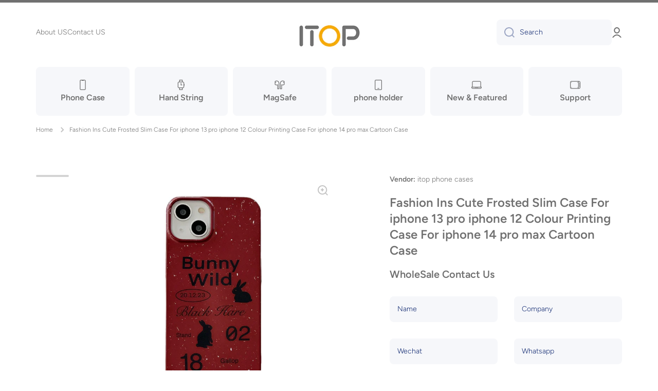

--- FILE ---
content_type: text/html; charset=utf-8
request_url: https://www.gzitop.com/products/fashion-ins-cute-frosted-slim-case-for-iphone-13-pro-iphone-12-colour-printing-case-for-iphone-14-pro-max-cartoon-case
body_size: 30188
content:
<!doctype html>
<html class="no-js" lang="zh-CN" data-role="main">
  <head>
    <meta charset="utf-8">
    <meta http-equiv="X-UA-Compatible" content="IE=edge">
    <meta name="viewport" content="width=device-width,initial-scale=1">
    <meta name="theme-color" content="">
    <link rel="canonical" href="https://www.gzitop.com/products/fashion-ins-cute-frosted-slim-case-for-iphone-13-pro-iphone-12-colour-printing-case-for-iphone-14-pro-max-cartoon-case">
    <link rel="preconnect" href="https://cdn.shopify.com" crossorigin><link rel="preconnect" href="https://fonts.shopifycdn.com" crossorigin><title>
      Fashion Ins Cute Frosted Slim Case For iphone 13 pro iphone 12 Colour 
 &ndash; itop phone cases</title>

    
      <meta name="description" content="OEM / ODM design is welcome! In our factory, we can provide you customization service, including your special product, package, installation tools, model, material, logo, model,sticker, bar code, label sticker, etc. Welcome to inquire us for more details. Product Description Company Profile">
    

    

<meta property="og:site_name" content="itop phone cases">
<meta property="og:url" content="https://www.gzitop.com/products/fashion-ins-cute-frosted-slim-case-for-iphone-13-pro-iphone-12-colour-printing-case-for-iphone-14-pro-max-cartoon-case">
<meta property="og:title" content="Fashion Ins Cute Frosted Slim Case For iphone 13 pro iphone 12 Colour ">
<meta property="og:type" content="product">
<meta property="og:description" content="OEM / ODM design is welcome! In our factory, we can provide you customization service, including your special product, package, installation tools, model, material, logo, model,sticker, bar code, label sticker, etc. Welcome to inquire us for more details. Product Description Company Profile"><meta property="og:image" content="http://www.gzitop.com/cdn/shop/products/H32d6a6dffebd4e9d82f6e420f336f7d0B.jpg?v=1673682760">
  <meta property="og:image:secure_url" content="https://www.gzitop.com/cdn/shop/products/H32d6a6dffebd4e9d82f6e420f336f7d0B.jpg?v=1673682760">
  <meta property="og:image:width" content="1377">
  <meta property="og:image:height" content="1377"><meta property="og:price:amount" content="2.30">
  <meta property="og:price:currency" content="USD"><meta name="twitter:card" content="summary_large_image">
<meta name="twitter:title" content="Fashion Ins Cute Frosted Slim Case For iphone 13 pro iphone 12 Colour ">
<meta name="twitter:description" content="OEM / ODM design is welcome! In our factory, we can provide you customization service, including your special product, package, installation tools, model, material, logo, model,sticker, bar code, label sticker, etc. Welcome to inquire us for more details. Product Description Company Profile">
    
    <script src="//www.gzitop.com/cdn/shop/t/2/assets/global.js?v=24128454263307254171671165056" defer="defer"></script>
    
    <script>window.performance && window.performance.mark && window.performance.mark('shopify.content_for_header.start');</script><meta id="shopify-digital-wallet" name="shopify-digital-wallet" content="/69496701240/digital_wallets/dialog">
<link rel="alternate" type="application/json+oembed" href="https://www.gzitop.com/products/fashion-ins-cute-frosted-slim-case-for-iphone-13-pro-iphone-12-colour-printing-case-for-iphone-14-pro-max-cartoon-case.oembed">
<script async="async" src="/checkouts/internal/preloads.js?locale=zh-US"></script>
<script id="shopify-features" type="application/json">{"accessToken":"d47270bd93564f5d1111247e333e3969","betas":["rich-media-storefront-analytics"],"domain":"www.gzitop.com","predictiveSearch":false,"shopId":69496701240,"locale":"zh-cn"}</script>
<script>var Shopify = Shopify || {};
Shopify.shop = "gzitop.myshopify.com";
Shopify.locale = "zh-CN";
Shopify.currency = {"active":"USD","rate":"1.0"};
Shopify.country = "US";
Shopify.theme = {"name":"Minion","id":140051284280,"schema_name":"Minion","schema_version":"1.4.4","theme_store_id":1571,"role":"main"};
Shopify.theme.handle = "null";
Shopify.theme.style = {"id":null,"handle":null};
Shopify.cdnHost = "www.gzitop.com/cdn";
Shopify.routes = Shopify.routes || {};
Shopify.routes.root = "/";</script>
<script type="module">!function(o){(o.Shopify=o.Shopify||{}).modules=!0}(window);</script>
<script>!function(o){function n(){var o=[];function n(){o.push(Array.prototype.slice.apply(arguments))}return n.q=o,n}var t=o.Shopify=o.Shopify||{};t.loadFeatures=n(),t.autoloadFeatures=n()}(window);</script>
<script id="shop-js-analytics" type="application/json">{"pageType":"product"}</script>
<script defer="defer" async type="module" src="//www.gzitop.com/cdn/shopifycloud/shop-js/modules/v2/client.init-shop-cart-sync_DF731VOk.zh-CN.esm.js"></script>
<script defer="defer" async type="module" src="//www.gzitop.com/cdn/shopifycloud/shop-js/modules/v2/chunk.common_BjuTtzQd.esm.js"></script>
<script type="module">
  await import("//www.gzitop.com/cdn/shopifycloud/shop-js/modules/v2/client.init-shop-cart-sync_DF731VOk.zh-CN.esm.js");
await import("//www.gzitop.com/cdn/shopifycloud/shop-js/modules/v2/chunk.common_BjuTtzQd.esm.js");

  window.Shopify.SignInWithShop?.initShopCartSync?.({"fedCMEnabled":true,"windoidEnabled":true});

</script>
<script id="__st">var __st={"a":69496701240,"offset":28800,"reqid":"783bb6bd-8fca-4627-a6fb-ec4db960d5b0-1768817151","pageurl":"www.gzitop.com\/products\/fashion-ins-cute-frosted-slim-case-for-iphone-13-pro-iphone-12-colour-printing-case-for-iphone-14-pro-max-cartoon-case","u":"5199af7814cf","p":"product","rtyp":"product","rid":8092213444920};</script>
<script>window.ShopifyPaypalV4VisibilityTracking = true;</script>
<script id="captcha-bootstrap">!function(){'use strict';const t='contact',e='account',n='new_comment',o=[[t,t],['blogs',n],['comments',n],[t,'customer']],c=[[e,'customer_login'],[e,'guest_login'],[e,'recover_customer_password'],[e,'create_customer']],r=t=>t.map((([t,e])=>`form[action*='/${t}']:not([data-nocaptcha='true']) input[name='form_type'][value='${e}']`)).join(','),a=t=>()=>t?[...document.querySelectorAll(t)].map((t=>t.form)):[];function s(){const t=[...o],e=r(t);return a(e)}const i='password',u='form_key',d=['recaptcha-v3-token','g-recaptcha-response','h-captcha-response',i],f=()=>{try{return window.sessionStorage}catch{return}},m='__shopify_v',_=t=>t.elements[u];function p(t,e,n=!1){try{const o=window.sessionStorage,c=JSON.parse(o.getItem(e)),{data:r}=function(t){const{data:e,action:n}=t;return t[m]||n?{data:e,action:n}:{data:t,action:n}}(c);for(const[e,n]of Object.entries(r))t.elements[e]&&(t.elements[e].value=n);n&&o.removeItem(e)}catch(o){console.error('form repopulation failed',{error:o})}}const l='form_type',E='cptcha';function T(t){t.dataset[E]=!0}const w=window,h=w.document,L='Shopify',v='ce_forms',y='captcha';let A=!1;((t,e)=>{const n=(g='f06e6c50-85a8-45c8-87d0-21a2b65856fe',I='https://cdn.shopify.com/shopifycloud/storefront-forms-hcaptcha/ce_storefront_forms_captcha_hcaptcha.v1.5.2.iife.js',D={infoText:'受 hCaptcha 保护',privacyText:'隐私',termsText:'条款'},(t,e,n)=>{const o=w[L][v],c=o.bindForm;if(c)return c(t,g,e,D).then(n);var r;o.q.push([[t,g,e,D],n]),r=I,A||(h.body.append(Object.assign(h.createElement('script'),{id:'captcha-provider',async:!0,src:r})),A=!0)});var g,I,D;w[L]=w[L]||{},w[L][v]=w[L][v]||{},w[L][v].q=[],w[L][y]=w[L][y]||{},w[L][y].protect=function(t,e){n(t,void 0,e),T(t)},Object.freeze(w[L][y]),function(t,e,n,w,h,L){const[v,y,A,g]=function(t,e,n){const i=e?o:[],u=t?c:[],d=[...i,...u],f=r(d),m=r(i),_=r(d.filter((([t,e])=>n.includes(e))));return[a(f),a(m),a(_),s()]}(w,h,L),I=t=>{const e=t.target;return e instanceof HTMLFormElement?e:e&&e.form},D=t=>v().includes(t);t.addEventListener('submit',(t=>{const e=I(t);if(!e)return;const n=D(e)&&!e.dataset.hcaptchaBound&&!e.dataset.recaptchaBound,o=_(e),c=g().includes(e)&&(!o||!o.value);(n||c)&&t.preventDefault(),c&&!n&&(function(t){try{if(!f())return;!function(t){const e=f();if(!e)return;const n=_(t);if(!n)return;const o=n.value;o&&e.removeItem(o)}(t);const e=Array.from(Array(32),(()=>Math.random().toString(36)[2])).join('');!function(t,e){_(t)||t.append(Object.assign(document.createElement('input'),{type:'hidden',name:u})),t.elements[u].value=e}(t,e),function(t,e){const n=f();if(!n)return;const o=[...t.querySelectorAll(`input[type='${i}']`)].map((({name:t})=>t)),c=[...d,...o],r={};for(const[a,s]of new FormData(t).entries())c.includes(a)||(r[a]=s);n.setItem(e,JSON.stringify({[m]:1,action:t.action,data:r}))}(t,e)}catch(e){console.error('failed to persist form',e)}}(e),e.submit())}));const S=(t,e)=>{t&&!t.dataset[E]&&(n(t,e.some((e=>e===t))),T(t))};for(const o of['focusin','change'])t.addEventListener(o,(t=>{const e=I(t);D(e)&&S(e,y())}));const B=e.get('form_key'),M=e.get(l),P=B&&M;t.addEventListener('DOMContentLoaded',(()=>{const t=y();if(P)for(const e of t)e.elements[l].value===M&&p(e,B);[...new Set([...A(),...v().filter((t=>'true'===t.dataset.shopifyCaptcha))])].forEach((e=>S(e,t)))}))}(h,new URLSearchParams(w.location.search),n,t,e,['guest_login'])})(!0,!0)}();</script>
<script integrity="sha256-4kQ18oKyAcykRKYeNunJcIwy7WH5gtpwJnB7kiuLZ1E=" data-source-attribution="shopify.loadfeatures" defer="defer" src="//www.gzitop.com/cdn/shopifycloud/storefront/assets/storefront/load_feature-a0a9edcb.js" crossorigin="anonymous"></script>
<script data-source-attribution="shopify.dynamic_checkout.dynamic.init">var Shopify=Shopify||{};Shopify.PaymentButton=Shopify.PaymentButton||{isStorefrontPortableWallets:!0,init:function(){window.Shopify.PaymentButton.init=function(){};var t=document.createElement("script");t.src="https://www.gzitop.com/cdn/shopifycloud/portable-wallets/latest/portable-wallets.zh-cn.js",t.type="module",document.head.appendChild(t)}};
</script>
<script data-source-attribution="shopify.dynamic_checkout.buyer_consent">
  function portableWalletsHideBuyerConsent(e){var t=document.getElementById("shopify-buyer-consent"),n=document.getElementById("shopify-subscription-policy-button");t&&n&&(t.classList.add("hidden"),t.setAttribute("aria-hidden","true"),n.removeEventListener("click",e))}function portableWalletsShowBuyerConsent(e){var t=document.getElementById("shopify-buyer-consent"),n=document.getElementById("shopify-subscription-policy-button");t&&n&&(t.classList.remove("hidden"),t.removeAttribute("aria-hidden"),n.addEventListener("click",e))}window.Shopify?.PaymentButton&&(window.Shopify.PaymentButton.hideBuyerConsent=portableWalletsHideBuyerConsent,window.Shopify.PaymentButton.showBuyerConsent=portableWalletsShowBuyerConsent);
</script>
<script data-source-attribution="shopify.dynamic_checkout.cart.bootstrap">document.addEventListener("DOMContentLoaded",(function(){function t(){return document.querySelector("shopify-accelerated-checkout-cart, shopify-accelerated-checkout")}if(t())Shopify.PaymentButton.init();else{new MutationObserver((function(e,n){t()&&(Shopify.PaymentButton.init(),n.disconnect())})).observe(document.body,{childList:!0,subtree:!0})}}));
</script>
<script id="sections-script" data-sections="main-product,footer" defer="defer" src="//www.gzitop.com/cdn/shop/t/2/compiled_assets/scripts.js?307"></script>
<script>window.performance && window.performance.mark && window.performance.mark('shopify.content_for_header.end');</script>

    
    <style data-shopify>    
      @font-face {
  font-family: Figtree;
  font-weight: 300;
  font-style: normal;
  font-display: swap;
  src: url("//www.gzitop.com/cdn/fonts/figtree/figtree_n3.e4cc0323f8b9feb279bf6ced9d868d88ce80289f.woff2") format("woff2"),
       url("//www.gzitop.com/cdn/fonts/figtree/figtree_n3.db79ac3fb83d054d99bd79fccf8e8782b5cf449e.woff") format("woff");
}

@font-face {
  font-family: Figtree;
  font-weight: 600;
  font-style: normal;
  font-display: swap;
  src: url("//www.gzitop.com/cdn/fonts/figtree/figtree_n6.9d1ea52bb49a0a86cfd1b0383d00f83d3fcc14de.woff2") format("woff2"),
       url("//www.gzitop.com/cdn/fonts/figtree/figtree_n6.f0fcdea525a0e47b2ae4ab645832a8e8a96d31d3.woff") format("woff");
}

@font-face {
  font-family: Figtree;
  font-weight: 300;
  font-style: italic;
  font-display: swap;
  src: url("//www.gzitop.com/cdn/fonts/figtree/figtree_i3.914abbe7a583759f0a18bf02652c9ee1f4bb1c6d.woff2") format("woff2"),
       url("//www.gzitop.com/cdn/fonts/figtree/figtree_i3.3d7354f07ddb3c61082efcb69896c65d6c00d9fa.woff") format("woff");
}

      @font-face {
  font-family: Figtree;
  font-weight: 600;
  font-style: italic;
  font-display: swap;
  src: url("//www.gzitop.com/cdn/fonts/figtree/figtree_i6.702baae75738b446cfbed6ac0d60cab7b21e61ba.woff2") format("woff2"),
       url("//www.gzitop.com/cdn/fonts/figtree/figtree_i6.6b8dc40d16c9905d29525156e284509f871ce8f9.woff") format("woff");
}

      @font-face {
  font-family: Figtree;
  font-weight: 600;
  font-style: normal;
  font-display: swap;
  src: url("//www.gzitop.com/cdn/fonts/figtree/figtree_n6.9d1ea52bb49a0a86cfd1b0383d00f83d3fcc14de.woff2") format("woff2"),
       url("//www.gzitop.com/cdn/fonts/figtree/figtree_n6.f0fcdea525a0e47b2ae4ab645832a8e8a96d31d3.woff") format("woff");
}

    
      :root {
    	--duration-short: .2s;
        --duration-medium: .3s;
    	--duration-large: .5s;
    	--animation-bezier: ease;
    	--zoom-animation-bezier: cubic-bezier(.15,.75,.5,1);
    
        --animation-type: cubic-bezier(0, 0, 0.3, 1);
        --animation-time: .5s;

        --product-thumbnail_move-up: 0.35s;
        --product-thumbnail_move-up_type: linear;
        --product-thumbnail-button_opacity_hover: 0.15s;
        --product-thumbnail-button_opacity_over: 0.3s;
        --product-thumbnail-button_opacity_type: linear;
        --product-thumbnail-button_move: 0.35s;
        --product-thumbnail-button_move_type: linear;

        --font-heading-family: Figtree, sans-serif;
        --font-heading-style: normal;
        --font-heading-weight: 600;
    
        --font-body-family: Figtree, sans-serif;
        --font-body-style: normal;
        --font-body-weight: 300;
    	--font-body-bold-weight: 600;
    	--font-button-weight: 600;
    
    	--font-heading-scale: 1.0;
        --font-body-scale: 1.0;
    
        --font-body-size: calc(16px * var(--font-body-scale));
        --font-body-line-height: 130%;
        --font-body2-size: calc(14px * var(--font-body-scale));
        --font-body2-line-height: 130%;
        --font-body3-size: calc(12px * var(--font-body-scale));
        --font-body3-line-height: 130%;
        --font-body4-size: calc(10px * var(--font-body-scale));
        --font-body4-line-height: 130%;

        --color-body-background: #ffffff;
        --color-secondary-background: #f6f7fa;
      	--color-section-background: var(--color-secondary-background);--color-simple-dropdown: #ffffff;
    	--color-vertical-menu-dropdown: #ffffff;

        --color-base:#707070;
    	--color-base-rgb: 112, 112, 112;
        --color-accent:#ffd701;
        --color-subheading: var(--color-accent);
        --color-text-link:#0568d6;

        --color-price: #142c73;
        --color-old-price: #d20404;
        --color-lines-borders: rgba(112, 112, 112, 0.3);
        --color-input-background: #f6f7fa;
        --color-input-text: #142c73;
        --color-input-background-active: var(--color-body-background);
        --opacity-icons: 0.4;

    	--mobile-focus-color: rgba(112, 112, 112, 0.04);

    	--shadow: 0px 4px 20px rgba(22, 19, 69, 0.13);--auto-text-color-button-light:#ffffff;
    	--auto-text-color-button-dark:var(--color-base);
    	--auto-input-color-active-border-light: rgba(255,255,255,0.3);
    	--auto-input-color-active-border-dark:rgba(var(--color-base-rgb),0.3);--auto-text-color-input-light:#ffffff;
    	--auto-text-color-input-dark:var(--color-input-text);--auto-text-color-accent: 
var(--color-base)
;--auto-text-color--with-base-color: #ffffff;--radius: 8px;
    	--radius-input: 8px;
    	--radius-button: 8px;
    	--radius-badge:3px;
    	--radius-checkbox:4px;

        --color-badge-1:#d20404;--color-badge-1-text: var(--auto-text-color-button-light);--color-badge-2:#ef6c00;--color-badge-2-text: var(--auto-text-color-button-light);--color-badge-3:#142c73;--color-badge-3-text: var(--auto-text-color-button-light);--color-free-delivery-bar: #99D5CF;
      
    	--color-error: #d20404;
    
        --form_field-height: 50px;

        --page-width: 1600px;
        --page-padding: 40px;

        --sections-top-spacing: 100px;
    	--sections-top-spacing-mobile: 80px;
		--sections-top-spacing--medium: 80px;
    	--sections-top-spacing--medium-mobile: 60px;
		--sections-top-spacing--small: 40px;
    	--sections-top-spacing--small-mobile: 40px;

        --padding1: 10px;
        --padding2: 20px;
        --padding3: 30px;
        --padding4: 40px;
    	--padding5: 60px;
      }

      *,
      *::before,
      *::after {
      	box-sizing: border-box;
      }
      html {
        box-sizing: border-box;
        height: 100%;
     	-webkit-tap-highlight-color: transparent;
    	scroll-behavior: smooth;
      }
      body {
        display: grid;
        grid-template-rows: auto auto 1fr auto;
        grid-template-columns: 100%;
        min-height: 100%;
        margin: 0;
        font-size: var(--font-body-size);
        line-height: var(--font-body-line-height);
        color: var(--color-base);
    	background: var(--color-body-background);
        font-family: var(--font-body-family);
        font-style: var(--font-body-style);
        font-weight: var(--font-body-weight);
        -webkit-text-size-adjust: none;
    	text-size-adjust: none;
    	overflow-x: hidden;
      }.btn{
        --background: var(--color-accent);--color: var(--auto-text-color-button-dark);
    	--fill: var(--auto-text-color-button-dark);}.btn--secondary{
        --background: var(--color-base);--color: var(--auto-text-color-button-light);
    	--fill: var(--auto-text-color-button-light);}
    
    .visually-hidden {
      position: absolute!important;
      overflow: hidden;
      margin: -1px;
      border: 0;
      clip: rect(0 0 0 0);
      word-wrap: normal!important;
    }
    .visually-hidden:not(:focus),
    .visually-hidden:not(:focus-visible){
      width: 1px;
      height: 1px;
      padding: 0;
    }
    .announcement-bar{
      opacity:0;
    }
    .popup-modal{
      display: none;
    }.js #MainContent{
      opacity:0;
      transition: opacity 1s var(--animation-bezier);
    }
    .js.dom-loaded #MainContent{
      opacity:1;
    }</style>

    <link href="//www.gzitop.com/cdn/shop/t/2/assets/base.css?v=133040866220987134501671165061" rel="stylesheet" type="text/css" media="all" />
<link rel="preload" as="font" href="//www.gzitop.com/cdn/fonts/figtree/figtree_n3.e4cc0323f8b9feb279bf6ced9d868d88ce80289f.woff2" type="font/woff2" crossorigin><link rel="preload" as="font" href="//www.gzitop.com/cdn/fonts/figtree/figtree_n6.9d1ea52bb49a0a86cfd1b0383d00f83d3fcc14de.woff2" type="font/woff2" crossorigin><link rel="stylesheet" href="//www.gzitop.com/cdn/shop/t/2/assets/component-predictive-search.css?v=132688594930486358221671165055" media="print" onload="this.media='all'"><script>
      document.documentElement.className = document.documentElement.className.replace('no-js', 'js');
      if (Shopify.designMode) {
        document.documentElement.classList.add('shopify-design-mode');
      }
      document.addEventListener("DOMContentLoaded", function(event) {
        document.documentElement.classList.add('dom-loaded');
      });
    </script>
  <link href="https://monorail-edge.shopifysvc.com" rel="dns-prefetch">
<script>(function(){if ("sendBeacon" in navigator && "performance" in window) {try {var session_token_from_headers = performance.getEntriesByType('navigation')[0].serverTiming.find(x => x.name == '_s').description;} catch {var session_token_from_headers = undefined;}var session_cookie_matches = document.cookie.match(/_shopify_s=([^;]*)/);var session_token_from_cookie = session_cookie_matches && session_cookie_matches.length === 2 ? session_cookie_matches[1] : "";var session_token = session_token_from_headers || session_token_from_cookie || "";function handle_abandonment_event(e) {var entries = performance.getEntries().filter(function(entry) {return /monorail-edge.shopifysvc.com/.test(entry.name);});if (!window.abandonment_tracked && entries.length === 0) {window.abandonment_tracked = true;var currentMs = Date.now();var navigation_start = performance.timing.navigationStart;var payload = {shop_id: 69496701240,url: window.location.href,navigation_start,duration: currentMs - navigation_start,session_token,page_type: "product"};window.navigator.sendBeacon("https://monorail-edge.shopifysvc.com/v1/produce", JSON.stringify({schema_id: "online_store_buyer_site_abandonment/1.1",payload: payload,metadata: {event_created_at_ms: currentMs,event_sent_at_ms: currentMs}}));}}window.addEventListener('pagehide', handle_abandonment_event);}}());</script>
<script id="web-pixels-manager-setup">(function e(e,d,r,n,o){if(void 0===o&&(o={}),!Boolean(null===(a=null===(i=window.Shopify)||void 0===i?void 0:i.analytics)||void 0===a?void 0:a.replayQueue)){var i,a;window.Shopify=window.Shopify||{};var t=window.Shopify;t.analytics=t.analytics||{};var s=t.analytics;s.replayQueue=[],s.publish=function(e,d,r){return s.replayQueue.push([e,d,r]),!0};try{self.performance.mark("wpm:start")}catch(e){}var l=function(){var e={modern:/Edge?\/(1{2}[4-9]|1[2-9]\d|[2-9]\d{2}|\d{4,})\.\d+(\.\d+|)|Firefox\/(1{2}[4-9]|1[2-9]\d|[2-9]\d{2}|\d{4,})\.\d+(\.\d+|)|Chrom(ium|e)\/(9{2}|\d{3,})\.\d+(\.\d+|)|(Maci|X1{2}).+ Version\/(15\.\d+|(1[6-9]|[2-9]\d|\d{3,})\.\d+)([,.]\d+|)( \(\w+\)|)( Mobile\/\w+|) Safari\/|Chrome.+OPR\/(9{2}|\d{3,})\.\d+\.\d+|(CPU[ +]OS|iPhone[ +]OS|CPU[ +]iPhone|CPU IPhone OS|CPU iPad OS)[ +]+(15[._]\d+|(1[6-9]|[2-9]\d|\d{3,})[._]\d+)([._]\d+|)|Android:?[ /-](13[3-9]|1[4-9]\d|[2-9]\d{2}|\d{4,})(\.\d+|)(\.\d+|)|Android.+Firefox\/(13[5-9]|1[4-9]\d|[2-9]\d{2}|\d{4,})\.\d+(\.\d+|)|Android.+Chrom(ium|e)\/(13[3-9]|1[4-9]\d|[2-9]\d{2}|\d{4,})\.\d+(\.\d+|)|SamsungBrowser\/([2-9]\d|\d{3,})\.\d+/,legacy:/Edge?\/(1[6-9]|[2-9]\d|\d{3,})\.\d+(\.\d+|)|Firefox\/(5[4-9]|[6-9]\d|\d{3,})\.\d+(\.\d+|)|Chrom(ium|e)\/(5[1-9]|[6-9]\d|\d{3,})\.\d+(\.\d+|)([\d.]+$|.*Safari\/(?![\d.]+ Edge\/[\d.]+$))|(Maci|X1{2}).+ Version\/(10\.\d+|(1[1-9]|[2-9]\d|\d{3,})\.\d+)([,.]\d+|)( \(\w+\)|)( Mobile\/\w+|) Safari\/|Chrome.+OPR\/(3[89]|[4-9]\d|\d{3,})\.\d+\.\d+|(CPU[ +]OS|iPhone[ +]OS|CPU[ +]iPhone|CPU IPhone OS|CPU iPad OS)[ +]+(10[._]\d+|(1[1-9]|[2-9]\d|\d{3,})[._]\d+)([._]\d+|)|Android:?[ /-](13[3-9]|1[4-9]\d|[2-9]\d{2}|\d{4,})(\.\d+|)(\.\d+|)|Mobile Safari.+OPR\/([89]\d|\d{3,})\.\d+\.\d+|Android.+Firefox\/(13[5-9]|1[4-9]\d|[2-9]\d{2}|\d{4,})\.\d+(\.\d+|)|Android.+Chrom(ium|e)\/(13[3-9]|1[4-9]\d|[2-9]\d{2}|\d{4,})\.\d+(\.\d+|)|Android.+(UC? ?Browser|UCWEB|U3)[ /]?(15\.([5-9]|\d{2,})|(1[6-9]|[2-9]\d|\d{3,})\.\d+)\.\d+|SamsungBrowser\/(5\.\d+|([6-9]|\d{2,})\.\d+)|Android.+MQ{2}Browser\/(14(\.(9|\d{2,})|)|(1[5-9]|[2-9]\d|\d{3,})(\.\d+|))(\.\d+|)|K[Aa][Ii]OS\/(3\.\d+|([4-9]|\d{2,})\.\d+)(\.\d+|)/},d=e.modern,r=e.legacy,n=navigator.userAgent;return n.match(d)?"modern":n.match(r)?"legacy":"unknown"}(),u="modern"===l?"modern":"legacy",c=(null!=n?n:{modern:"",legacy:""})[u],f=function(e){return[e.baseUrl,"/wpm","/b",e.hashVersion,"modern"===e.buildTarget?"m":"l",".js"].join("")}({baseUrl:d,hashVersion:r,buildTarget:u}),m=function(e){var d=e.version,r=e.bundleTarget,n=e.surface,o=e.pageUrl,i=e.monorailEndpoint;return{emit:function(e){var a=e.status,t=e.errorMsg,s=(new Date).getTime(),l=JSON.stringify({metadata:{event_sent_at_ms:s},events:[{schema_id:"web_pixels_manager_load/3.1",payload:{version:d,bundle_target:r,page_url:o,status:a,surface:n,error_msg:t},metadata:{event_created_at_ms:s}}]});if(!i)return console&&console.warn&&console.warn("[Web Pixels Manager] No Monorail endpoint provided, skipping logging."),!1;try{return self.navigator.sendBeacon.bind(self.navigator)(i,l)}catch(e){}var u=new XMLHttpRequest;try{return u.open("POST",i,!0),u.setRequestHeader("Content-Type","text/plain"),u.send(l),!0}catch(e){return console&&console.warn&&console.warn("[Web Pixels Manager] Got an unhandled error while logging to Monorail."),!1}}}}({version:r,bundleTarget:l,surface:e.surface,pageUrl:self.location.href,monorailEndpoint:e.monorailEndpoint});try{o.browserTarget=l,function(e){var d=e.src,r=e.async,n=void 0===r||r,o=e.onload,i=e.onerror,a=e.sri,t=e.scriptDataAttributes,s=void 0===t?{}:t,l=document.createElement("script"),u=document.querySelector("head"),c=document.querySelector("body");if(l.async=n,l.src=d,a&&(l.integrity=a,l.crossOrigin="anonymous"),s)for(var f in s)if(Object.prototype.hasOwnProperty.call(s,f))try{l.dataset[f]=s[f]}catch(e){}if(o&&l.addEventListener("load",o),i&&l.addEventListener("error",i),u)u.appendChild(l);else{if(!c)throw new Error("Did not find a head or body element to append the script");c.appendChild(l)}}({src:f,async:!0,onload:function(){if(!function(){var e,d;return Boolean(null===(d=null===(e=window.Shopify)||void 0===e?void 0:e.analytics)||void 0===d?void 0:d.initialized)}()){var d=window.webPixelsManager.init(e)||void 0;if(d){var r=window.Shopify.analytics;r.replayQueue.forEach((function(e){var r=e[0],n=e[1],o=e[2];d.publishCustomEvent(r,n,o)})),r.replayQueue=[],r.publish=d.publishCustomEvent,r.visitor=d.visitor,r.initialized=!0}}},onerror:function(){return m.emit({status:"failed",errorMsg:"".concat(f," has failed to load")})},sri:function(e){var d=/^sha384-[A-Za-z0-9+/=]+$/;return"string"==typeof e&&d.test(e)}(c)?c:"",scriptDataAttributes:o}),m.emit({status:"loading"})}catch(e){m.emit({status:"failed",errorMsg:(null==e?void 0:e.message)||"Unknown error"})}}})({shopId: 69496701240,storefrontBaseUrl: "https://www.gzitop.com",extensionsBaseUrl: "https://extensions.shopifycdn.com/cdn/shopifycloud/web-pixels-manager",monorailEndpoint: "https://monorail-edge.shopifysvc.com/unstable/produce_batch",surface: "storefront-renderer",enabledBetaFlags: ["2dca8a86"],webPixelsConfigList: [{"id":"shopify-app-pixel","configuration":"{}","eventPayloadVersion":"v1","runtimeContext":"STRICT","scriptVersion":"0450","apiClientId":"shopify-pixel","type":"APP","privacyPurposes":["ANALYTICS","MARKETING"]},{"id":"shopify-custom-pixel","eventPayloadVersion":"v1","runtimeContext":"LAX","scriptVersion":"0450","apiClientId":"shopify-pixel","type":"CUSTOM","privacyPurposes":["ANALYTICS","MARKETING"]}],isMerchantRequest: false,initData: {"shop":{"name":"itop phone cases","paymentSettings":{"currencyCode":"USD"},"myshopifyDomain":"gzitop.myshopify.com","countryCode":"CN","storefrontUrl":"https:\/\/www.gzitop.com"},"customer":null,"cart":null,"checkout":null,"productVariants":[{"price":{"amount":2.3,"currencyCode":"USD"},"product":{"title":"Fashion Ins Cute Frosted Slim Case For iphone 13 pro iphone 12 Colour Printing Case For iphone 14 pro max Cartoon Case","vendor":"itop phone cases","id":"8092213444920","untranslatedTitle":"Fashion Ins Cute Frosted Slim Case For iphone 13 pro iphone 12 Colour Printing Case For iphone 14 pro max Cartoon Case","url":"\/products\/fashion-ins-cute-frosted-slim-case-for-iphone-13-pro-iphone-12-colour-printing-case-for-iphone-14-pro-max-cartoon-case","type":""},"id":"44376749801784","image":{"src":"\/\/www.gzitop.com\/cdn\/shop\/products\/H32d6a6dffebd4e9d82f6e420f336f7d0B.jpg?v=1673682760"},"sku":"","title":"Case \/ OPP BAG \/ FOR iPhone 13 pro max","untranslatedTitle":"Case \/ OPP BAG \/ FOR iPhone 13 pro max"},{"price":{"amount":2.3,"currencyCode":"USD"},"product":{"title":"Fashion Ins Cute Frosted Slim Case For iphone 13 pro iphone 12 Colour Printing Case For iphone 14 pro max Cartoon Case","vendor":"itop phone cases","id":"8092213444920","untranslatedTitle":"Fashion Ins Cute Frosted Slim Case For iphone 13 pro iphone 12 Colour Printing Case For iphone 14 pro max Cartoon Case","url":"\/products\/fashion-ins-cute-frosted-slim-case-for-iphone-13-pro-iphone-12-colour-printing-case-for-iphone-14-pro-max-cartoon-case","type":""},"id":"44376749834552","image":{"src":"\/\/www.gzitop.com\/cdn\/shop\/products\/H32d6a6dffebd4e9d82f6e420f336f7d0B.jpg?v=1673682760"},"sku":"","title":"Case \/ PVC box \/ For iPhone12 pro","untranslatedTitle":"Case \/ PVC box \/ For iPhone12 pro"},{"price":{"amount":2.3,"currencyCode":"USD"},"product":{"title":"Fashion Ins Cute Frosted Slim Case For iphone 13 pro iphone 12 Colour Printing Case For iphone 14 pro max Cartoon Case","vendor":"itop phone cases","id":"8092213444920","untranslatedTitle":"Fashion Ins Cute Frosted Slim Case For iphone 13 pro iphone 12 Colour Printing Case For iphone 14 pro max Cartoon Case","url":"\/products\/fashion-ins-cute-frosted-slim-case-for-iphone-13-pro-iphone-12-colour-printing-case-for-iphone-14-pro-max-cartoon-case","type":""},"id":"44376749867320","image":{"src":"\/\/www.gzitop.com\/cdn\/shop\/products\/H32d6a6dffebd4e9d82f6e420f336f7d0B.jpg?v=1673682760"},"sku":"","title":"Case \/ OPP BAG \/ For IPhone 13","untranslatedTitle":"Case \/ OPP BAG \/ For IPhone 13"},{"price":{"amount":2.3,"currencyCode":"USD"},"product":{"title":"Fashion Ins Cute Frosted Slim Case For iphone 13 pro iphone 12 Colour Printing Case For iphone 14 pro max Cartoon Case","vendor":"itop phone cases","id":"8092213444920","untranslatedTitle":"Fashion Ins Cute Frosted Slim Case For iphone 13 pro iphone 12 Colour Printing Case For iphone 14 pro max Cartoon Case","url":"\/products\/fashion-ins-cute-frosted-slim-case-for-iphone-13-pro-iphone-12-colour-printing-case-for-iphone-14-pro-max-cartoon-case","type":""},"id":"44376749900088","image":{"src":"\/\/www.gzitop.com\/cdn\/shop\/products\/H32d6a6dffebd4e9d82f6e420f336f7d0B.jpg?v=1673682760"},"sku":"","title":"Case \/ PVC box \/ FOR iPhone 13 pro max","untranslatedTitle":"Case \/ PVC box \/ FOR iPhone 13 pro max"},{"price":{"amount":2.3,"currencyCode":"USD"},"product":{"title":"Fashion Ins Cute Frosted Slim Case For iphone 13 pro iphone 12 Colour Printing Case For iphone 14 pro max Cartoon Case","vendor":"itop phone cases","id":"8092213444920","untranslatedTitle":"Fashion Ins Cute Frosted Slim Case For iphone 13 pro iphone 12 Colour Printing Case For iphone 14 pro max Cartoon Case","url":"\/products\/fashion-ins-cute-frosted-slim-case-for-iphone-13-pro-iphone-12-colour-printing-case-for-iphone-14-pro-max-cartoon-case","type":""},"id":"44376749932856","image":{"src":"\/\/www.gzitop.com\/cdn\/shop\/products\/H32d6a6dffebd4e9d82f6e420f336f7d0B.jpg?v=1673682760"},"sku":"","title":"Case \/ OPP BAG \/ For iPhone 13 Pro","untranslatedTitle":"Case \/ OPP BAG \/ For iPhone 13 Pro"},{"price":{"amount":2.3,"currencyCode":"USD"},"product":{"title":"Fashion Ins Cute Frosted Slim Case For iphone 13 pro iphone 12 Colour Printing Case For iphone 14 pro max Cartoon Case","vendor":"itop phone cases","id":"8092213444920","untranslatedTitle":"Fashion Ins Cute Frosted Slim Case For iphone 13 pro iphone 12 Colour Printing Case For iphone 14 pro max Cartoon Case","url":"\/products\/fashion-ins-cute-frosted-slim-case-for-iphone-13-pro-iphone-12-colour-printing-case-for-iphone-14-pro-max-cartoon-case","type":""},"id":"44376749965624","image":{"src":"\/\/www.gzitop.com\/cdn\/shop\/products\/H32d6a6dffebd4e9d82f6e420f336f7d0B.jpg?v=1673682760"},"sku":"","title":"Case \/ PVC box \/ For IPhone 13","untranslatedTitle":"Case \/ PVC box \/ For IPhone 13"},{"price":{"amount":2.3,"currencyCode":"USD"},"product":{"title":"Fashion Ins Cute Frosted Slim Case For iphone 13 pro iphone 12 Colour Printing Case For iphone 14 pro max Cartoon Case","vendor":"itop phone cases","id":"8092213444920","untranslatedTitle":"Fashion Ins Cute Frosted Slim Case For iphone 13 pro iphone 12 Colour Printing Case For iphone 14 pro max Cartoon Case","url":"\/products\/fashion-ins-cute-frosted-slim-case-for-iphone-13-pro-iphone-12-colour-printing-case-for-iphone-14-pro-max-cartoon-case","type":""},"id":"44376749998392","image":{"src":"\/\/www.gzitop.com\/cdn\/shop\/products\/H32d6a6dffebd4e9d82f6e420f336f7d0B.jpg?v=1673682760"},"sku":"","title":"Case \/ PVC box \/ For iPhone 13 Pro","untranslatedTitle":"Case \/ PVC box \/ For iPhone 13 Pro"},{"price":{"amount":2.3,"currencyCode":"USD"},"product":{"title":"Fashion Ins Cute Frosted Slim Case For iphone 13 pro iphone 12 Colour Printing Case For iphone 14 pro max Cartoon Case","vendor":"itop phone cases","id":"8092213444920","untranslatedTitle":"Fashion Ins Cute Frosted Slim Case For iphone 13 pro iphone 12 Colour Printing Case For iphone 14 pro max Cartoon Case","url":"\/products\/fashion-ins-cute-frosted-slim-case-for-iphone-13-pro-iphone-12-colour-printing-case-for-iphone-14-pro-max-cartoon-case","type":""},"id":"44376750031160","image":{"src":"\/\/www.gzitop.com\/cdn\/shop\/products\/H32d6a6dffebd4e9d82f6e420f336f7d0B.jpg?v=1673682760"},"sku":"","title":"Case \/ OPP BAG \/ for iphone 14 pro max","untranslatedTitle":"Case \/ OPP BAG \/ for iphone 14 pro max"},{"price":{"amount":2.3,"currencyCode":"USD"},"product":{"title":"Fashion Ins Cute Frosted Slim Case For iphone 13 pro iphone 12 Colour Printing Case For iphone 14 pro max Cartoon Case","vendor":"itop phone cases","id":"8092213444920","untranslatedTitle":"Fashion Ins Cute Frosted Slim Case For iphone 13 pro iphone 12 Colour Printing Case For iphone 14 pro max Cartoon Case","url":"\/products\/fashion-ins-cute-frosted-slim-case-for-iphone-13-pro-iphone-12-colour-printing-case-for-iphone-14-pro-max-cartoon-case","type":""},"id":"44376750063928","image":{"src":"\/\/www.gzitop.com\/cdn\/shop\/products\/H32d6a6dffebd4e9d82f6e420f336f7d0B.jpg?v=1673682760"},"sku":"","title":"Case \/ OPP BAG \/ for iphone 14 pro","untranslatedTitle":"Case \/ OPP BAG \/ for iphone 14 pro"},{"price":{"amount":2.3,"currencyCode":"USD"},"product":{"title":"Fashion Ins Cute Frosted Slim Case For iphone 13 pro iphone 12 Colour Printing Case For iphone 14 pro max Cartoon Case","vendor":"itop phone cases","id":"8092213444920","untranslatedTitle":"Fashion Ins Cute Frosted Slim Case For iphone 13 pro iphone 12 Colour Printing Case For iphone 14 pro max Cartoon Case","url":"\/products\/fashion-ins-cute-frosted-slim-case-for-iphone-13-pro-iphone-12-colour-printing-case-for-iphone-14-pro-max-cartoon-case","type":""},"id":"44376750096696","image":{"src":"\/\/www.gzitop.com\/cdn\/shop\/products\/H32d6a6dffebd4e9d82f6e420f336f7d0B.jpg?v=1673682760"},"sku":"","title":"Case \/ PVC box \/ for iphone 14 pro max","untranslatedTitle":"Case \/ PVC box \/ for iphone 14 pro max"},{"price":{"amount":2.3,"currencyCode":"USD"},"product":{"title":"Fashion Ins Cute Frosted Slim Case For iphone 13 pro iphone 12 Colour Printing Case For iphone 14 pro max Cartoon Case","vendor":"itop phone cases","id":"8092213444920","untranslatedTitle":"Fashion Ins Cute Frosted Slim Case For iphone 13 pro iphone 12 Colour Printing Case For iphone 14 pro max Cartoon Case","url":"\/products\/fashion-ins-cute-frosted-slim-case-for-iphone-13-pro-iphone-12-colour-printing-case-for-iphone-14-pro-max-cartoon-case","type":""},"id":"44376750129464","image":{"src":"\/\/www.gzitop.com\/cdn\/shop\/products\/H32d6a6dffebd4e9d82f6e420f336f7d0B.jpg?v=1673682760"},"sku":"","title":"Case \/ OPP BAG \/ for iphone 14 plus","untranslatedTitle":"Case \/ OPP BAG \/ for iphone 14 plus"},{"price":{"amount":2.3,"currencyCode":"USD"},"product":{"title":"Fashion Ins Cute Frosted Slim Case For iphone 13 pro iphone 12 Colour Printing Case For iphone 14 pro max Cartoon Case","vendor":"itop phone cases","id":"8092213444920","untranslatedTitle":"Fashion Ins Cute Frosted Slim Case For iphone 13 pro iphone 12 Colour Printing Case For iphone 14 pro max Cartoon Case","url":"\/products\/fashion-ins-cute-frosted-slim-case-for-iphone-13-pro-iphone-12-colour-printing-case-for-iphone-14-pro-max-cartoon-case","type":""},"id":"44376750162232","image":{"src":"\/\/www.gzitop.com\/cdn\/shop\/products\/H32d6a6dffebd4e9d82f6e420f336f7d0B.jpg?v=1673682760"},"sku":"","title":"Case \/ PVC box \/ for iphone 14 pro","untranslatedTitle":"Case \/ PVC box \/ for iphone 14 pro"},{"price":{"amount":2.3,"currencyCode":"USD"},"product":{"title":"Fashion Ins Cute Frosted Slim Case For iphone 13 pro iphone 12 Colour Printing Case For iphone 14 pro max Cartoon Case","vendor":"itop phone cases","id":"8092213444920","untranslatedTitle":"Fashion Ins Cute Frosted Slim Case For iphone 13 pro iphone 12 Colour Printing Case For iphone 14 pro max Cartoon Case","url":"\/products\/fashion-ins-cute-frosted-slim-case-for-iphone-13-pro-iphone-12-colour-printing-case-for-iphone-14-pro-max-cartoon-case","type":""},"id":"44376750195000","image":{"src":"\/\/www.gzitop.com\/cdn\/shop\/products\/H32d6a6dffebd4e9d82f6e420f336f7d0B.jpg?v=1673682760"},"sku":"","title":"Case \/ OPP BAG \/ for iphone 14","untranslatedTitle":"Case \/ OPP BAG \/ for iphone 14"},{"price":{"amount":2.3,"currencyCode":"USD"},"product":{"title":"Fashion Ins Cute Frosted Slim Case For iphone 13 pro iphone 12 Colour Printing Case For iphone 14 pro max Cartoon Case","vendor":"itop phone cases","id":"8092213444920","untranslatedTitle":"Fashion Ins Cute Frosted Slim Case For iphone 13 pro iphone 12 Colour Printing Case For iphone 14 pro max Cartoon Case","url":"\/products\/fashion-ins-cute-frosted-slim-case-for-iphone-13-pro-iphone-12-colour-printing-case-for-iphone-14-pro-max-cartoon-case","type":""},"id":"44376750227768","image":{"src":"\/\/www.gzitop.com\/cdn\/shop\/products\/H32d6a6dffebd4e9d82f6e420f336f7d0B.jpg?v=1673682760"},"sku":"","title":"Case \/ PVC box \/ for iphone 14 plus","untranslatedTitle":"Case \/ PVC box \/ for iphone 14 plus"},{"price":{"amount":2.3,"currencyCode":"USD"},"product":{"title":"Fashion Ins Cute Frosted Slim Case For iphone 13 pro iphone 12 Colour Printing Case For iphone 14 pro max Cartoon Case","vendor":"itop phone cases","id":"8092213444920","untranslatedTitle":"Fashion Ins Cute Frosted Slim Case For iphone 13 pro iphone 12 Colour Printing Case For iphone 14 pro max Cartoon Case","url":"\/products\/fashion-ins-cute-frosted-slim-case-for-iphone-13-pro-iphone-12-colour-printing-case-for-iphone-14-pro-max-cartoon-case","type":""},"id":"44376750260536","image":{"src":"\/\/www.gzitop.com\/cdn\/shop\/products\/H32d6a6dffebd4e9d82f6e420f336f7d0B.jpg?v=1673682760"},"sku":"","title":"Case \/ OPP BAG \/ For iPhone11","untranslatedTitle":"Case \/ OPP BAG \/ For iPhone11"},{"price":{"amount":2.3,"currencyCode":"USD"},"product":{"title":"Fashion Ins Cute Frosted Slim Case For iphone 13 pro iphone 12 Colour Printing Case For iphone 14 pro max Cartoon Case","vendor":"itop phone cases","id":"8092213444920","untranslatedTitle":"Fashion Ins Cute Frosted Slim Case For iphone 13 pro iphone 12 Colour Printing Case For iphone 14 pro max Cartoon Case","url":"\/products\/fashion-ins-cute-frosted-slim-case-for-iphone-13-pro-iphone-12-colour-printing-case-for-iphone-14-pro-max-cartoon-case","type":""},"id":"44376750293304","image":{"src":"\/\/www.gzitop.com\/cdn\/shop\/products\/H32d6a6dffebd4e9d82f6e420f336f7d0B.jpg?v=1673682760"},"sku":"","title":"Case \/ PVC box \/ for iphone 14","untranslatedTitle":"Case \/ PVC box \/ for iphone 14"},{"price":{"amount":2.3,"currencyCode":"USD"},"product":{"title":"Fashion Ins Cute Frosted Slim Case For iphone 13 pro iphone 12 Colour Printing Case For iphone 14 pro max Cartoon Case","vendor":"itop phone cases","id":"8092213444920","untranslatedTitle":"Fashion Ins Cute Frosted Slim Case For iphone 13 pro iphone 12 Colour Printing Case For iphone 14 pro max Cartoon Case","url":"\/products\/fashion-ins-cute-frosted-slim-case-for-iphone-13-pro-iphone-12-colour-printing-case-for-iphone-14-pro-max-cartoon-case","type":""},"id":"44376750326072","image":{"src":"\/\/www.gzitop.com\/cdn\/shop\/products\/H32d6a6dffebd4e9d82f6e420f336f7d0B.jpg?v=1673682760"},"sku":"","title":"Case \/ OPP BAG \/ For iPhone12 pro max","untranslatedTitle":"Case \/ OPP BAG \/ For iPhone12 pro max"},{"price":{"amount":2.3,"currencyCode":"USD"},"product":{"title":"Fashion Ins Cute Frosted Slim Case For iphone 13 pro iphone 12 Colour Printing Case For iphone 14 pro max Cartoon Case","vendor":"itop phone cases","id":"8092213444920","untranslatedTitle":"Fashion Ins Cute Frosted Slim Case For iphone 13 pro iphone 12 Colour Printing Case For iphone 14 pro max Cartoon Case","url":"\/products\/fashion-ins-cute-frosted-slim-case-for-iphone-13-pro-iphone-12-colour-printing-case-for-iphone-14-pro-max-cartoon-case","type":""},"id":"44376750358840","image":{"src":"\/\/www.gzitop.com\/cdn\/shop\/products\/H32d6a6dffebd4e9d82f6e420f336f7d0B.jpg?v=1673682760"},"sku":"","title":"Case \/ PVC box \/ For iPhone11","untranslatedTitle":"Case \/ PVC box \/ For iPhone11"},{"price":{"amount":2.3,"currencyCode":"USD"},"product":{"title":"Fashion Ins Cute Frosted Slim Case For iphone 13 pro iphone 12 Colour Printing Case For iphone 14 pro max Cartoon Case","vendor":"itop phone cases","id":"8092213444920","untranslatedTitle":"Fashion Ins Cute Frosted Slim Case For iphone 13 pro iphone 12 Colour Printing Case For iphone 14 pro max Cartoon Case","url":"\/products\/fashion-ins-cute-frosted-slim-case-for-iphone-13-pro-iphone-12-colour-printing-case-for-iphone-14-pro-max-cartoon-case","type":""},"id":"44376750391608","image":{"src":"\/\/www.gzitop.com\/cdn\/shop\/products\/H32d6a6dffebd4e9d82f6e420f336f7d0B.jpg?v=1673682760"},"sku":"","title":"Case \/ OPP BAG \/ For iPhone12","untranslatedTitle":"Case \/ OPP BAG \/ For iPhone12"},{"price":{"amount":2.3,"currencyCode":"USD"},"product":{"title":"Fashion Ins Cute Frosted Slim Case For iphone 13 pro iphone 12 Colour Printing Case For iphone 14 pro max Cartoon Case","vendor":"itop phone cases","id":"8092213444920","untranslatedTitle":"Fashion Ins Cute Frosted Slim Case For iphone 13 pro iphone 12 Colour Printing Case For iphone 14 pro max Cartoon Case","url":"\/products\/fashion-ins-cute-frosted-slim-case-for-iphone-13-pro-iphone-12-colour-printing-case-for-iphone-14-pro-max-cartoon-case","type":""},"id":"44376750424376","image":{"src":"\/\/www.gzitop.com\/cdn\/shop\/products\/H32d6a6dffebd4e9d82f6e420f336f7d0B.jpg?v=1673682760"},"sku":"","title":"Case \/ PVC box \/ For iPhone12 pro max","untranslatedTitle":"Case \/ PVC box \/ For iPhone12 pro max"},{"price":{"amount":2.3,"currencyCode":"USD"},"product":{"title":"Fashion Ins Cute Frosted Slim Case For iphone 13 pro iphone 12 Colour Printing Case For iphone 14 pro max Cartoon Case","vendor":"itop phone cases","id":"8092213444920","untranslatedTitle":"Fashion Ins Cute Frosted Slim Case For iphone 13 pro iphone 12 Colour Printing Case For iphone 14 pro max Cartoon Case","url":"\/products\/fashion-ins-cute-frosted-slim-case-for-iphone-13-pro-iphone-12-colour-printing-case-for-iphone-14-pro-max-cartoon-case","type":""},"id":"44376750457144","image":{"src":"\/\/www.gzitop.com\/cdn\/shop\/products\/H32d6a6dffebd4e9d82f6e420f336f7d0B.jpg?v=1673682760"},"sku":"","title":"Case \/ OPP BAG \/ For iPhone12 pro","untranslatedTitle":"Case \/ OPP BAG \/ For iPhone12 pro"},{"price":{"amount":2.3,"currencyCode":"USD"},"product":{"title":"Fashion Ins Cute Frosted Slim Case For iphone 13 pro iphone 12 Colour Printing Case For iphone 14 pro max Cartoon Case","vendor":"itop phone cases","id":"8092213444920","untranslatedTitle":"Fashion Ins Cute Frosted Slim Case For iphone 13 pro iphone 12 Colour Printing Case For iphone 14 pro max Cartoon Case","url":"\/products\/fashion-ins-cute-frosted-slim-case-for-iphone-13-pro-iphone-12-colour-printing-case-for-iphone-14-pro-max-cartoon-case","type":""},"id":"44376750489912","image":{"src":"\/\/www.gzitop.com\/cdn\/shop\/products\/H32d6a6dffebd4e9d82f6e420f336f7d0B.jpg?v=1673682760"},"sku":"","title":"Case \/ PVC box \/ For iPhone12","untranslatedTitle":"Case \/ PVC box \/ For iPhone12"}],"purchasingCompany":null},},"https://www.gzitop.com/cdn","fcfee988w5aeb613cpc8e4bc33m6693e112",{"modern":"","legacy":""},{"shopId":"69496701240","storefrontBaseUrl":"https:\/\/www.gzitop.com","extensionBaseUrl":"https:\/\/extensions.shopifycdn.com\/cdn\/shopifycloud\/web-pixels-manager","surface":"storefront-renderer","enabledBetaFlags":"[\"2dca8a86\"]","isMerchantRequest":"false","hashVersion":"fcfee988w5aeb613cpc8e4bc33m6693e112","publish":"custom","events":"[[\"page_viewed\",{}],[\"product_viewed\",{\"productVariant\":{\"price\":{\"amount\":2.3,\"currencyCode\":\"USD\"},\"product\":{\"title\":\"Fashion Ins Cute Frosted Slim Case For iphone 13 pro iphone 12 Colour Printing Case For iphone 14 pro max Cartoon Case\",\"vendor\":\"itop phone cases\",\"id\":\"8092213444920\",\"untranslatedTitle\":\"Fashion Ins Cute Frosted Slim Case For iphone 13 pro iphone 12 Colour Printing Case For iphone 14 pro max Cartoon Case\",\"url\":\"\/products\/fashion-ins-cute-frosted-slim-case-for-iphone-13-pro-iphone-12-colour-printing-case-for-iphone-14-pro-max-cartoon-case\",\"type\":\"\"},\"id\":\"44376749801784\",\"image\":{\"src\":\"\/\/www.gzitop.com\/cdn\/shop\/products\/H32d6a6dffebd4e9d82f6e420f336f7d0B.jpg?v=1673682760\"},\"sku\":\"\",\"title\":\"Case \/ OPP BAG \/ FOR iPhone 13 pro max\",\"untranslatedTitle\":\"Case \/ OPP BAG \/ FOR iPhone 13 pro max\"}}]]"});</script><script>
  window.ShopifyAnalytics = window.ShopifyAnalytics || {};
  window.ShopifyAnalytics.meta = window.ShopifyAnalytics.meta || {};
  window.ShopifyAnalytics.meta.currency = 'USD';
  var meta = {"product":{"id":8092213444920,"gid":"gid:\/\/shopify\/Product\/8092213444920","vendor":"itop phone cases","type":"","handle":"fashion-ins-cute-frosted-slim-case-for-iphone-13-pro-iphone-12-colour-printing-case-for-iphone-14-pro-max-cartoon-case","variants":[{"id":44376749801784,"price":230,"name":"Fashion Ins Cute Frosted Slim Case For iphone 13 pro iphone 12 Colour Printing Case For iphone 14 pro max Cartoon Case - Case \/ OPP BAG \/ FOR iPhone 13 pro max","public_title":"Case \/ OPP BAG \/ FOR iPhone 13 pro max","sku":""},{"id":44376749834552,"price":230,"name":"Fashion Ins Cute Frosted Slim Case For iphone 13 pro iphone 12 Colour Printing Case For iphone 14 pro max Cartoon Case - Case \/ PVC box \/ For iPhone12 pro","public_title":"Case \/ PVC box \/ For iPhone12 pro","sku":""},{"id":44376749867320,"price":230,"name":"Fashion Ins Cute Frosted Slim Case For iphone 13 pro iphone 12 Colour Printing Case For iphone 14 pro max Cartoon Case - Case \/ OPP BAG \/ For IPhone 13","public_title":"Case \/ OPP BAG \/ For IPhone 13","sku":""},{"id":44376749900088,"price":230,"name":"Fashion Ins Cute Frosted Slim Case For iphone 13 pro iphone 12 Colour Printing Case For iphone 14 pro max Cartoon Case - Case \/ PVC box \/ FOR iPhone 13 pro max","public_title":"Case \/ PVC box \/ FOR iPhone 13 pro max","sku":""},{"id":44376749932856,"price":230,"name":"Fashion Ins Cute Frosted Slim Case For iphone 13 pro iphone 12 Colour Printing Case For iphone 14 pro max Cartoon Case - Case \/ OPP BAG \/ For iPhone 13 Pro","public_title":"Case \/ OPP BAG \/ For iPhone 13 Pro","sku":""},{"id":44376749965624,"price":230,"name":"Fashion Ins Cute Frosted Slim Case For iphone 13 pro iphone 12 Colour Printing Case For iphone 14 pro max Cartoon Case - Case \/ PVC box \/ For IPhone 13","public_title":"Case \/ PVC box \/ For IPhone 13","sku":""},{"id":44376749998392,"price":230,"name":"Fashion Ins Cute Frosted Slim Case For iphone 13 pro iphone 12 Colour Printing Case For iphone 14 pro max Cartoon Case - Case \/ PVC box \/ For iPhone 13 Pro","public_title":"Case \/ PVC box \/ For iPhone 13 Pro","sku":""},{"id":44376750031160,"price":230,"name":"Fashion Ins Cute Frosted Slim Case For iphone 13 pro iphone 12 Colour Printing Case For iphone 14 pro max Cartoon Case - Case \/ OPP BAG \/ for iphone 14 pro max","public_title":"Case \/ OPP BAG \/ for iphone 14 pro max","sku":""},{"id":44376750063928,"price":230,"name":"Fashion Ins Cute Frosted Slim Case For iphone 13 pro iphone 12 Colour Printing Case For iphone 14 pro max Cartoon Case - Case \/ OPP BAG \/ for iphone 14 pro","public_title":"Case \/ OPP BAG \/ for iphone 14 pro","sku":""},{"id":44376750096696,"price":230,"name":"Fashion Ins Cute Frosted Slim Case For iphone 13 pro iphone 12 Colour Printing Case For iphone 14 pro max Cartoon Case - Case \/ PVC box \/ for iphone 14 pro max","public_title":"Case \/ PVC box \/ for iphone 14 pro max","sku":""},{"id":44376750129464,"price":230,"name":"Fashion Ins Cute Frosted Slim Case For iphone 13 pro iphone 12 Colour Printing Case For iphone 14 pro max Cartoon Case - Case \/ OPP BAG \/ for iphone 14 plus","public_title":"Case \/ OPP BAG \/ for iphone 14 plus","sku":""},{"id":44376750162232,"price":230,"name":"Fashion Ins Cute Frosted Slim Case For iphone 13 pro iphone 12 Colour Printing Case For iphone 14 pro max Cartoon Case - Case \/ PVC box \/ for iphone 14 pro","public_title":"Case \/ PVC box \/ for iphone 14 pro","sku":""},{"id":44376750195000,"price":230,"name":"Fashion Ins Cute Frosted Slim Case For iphone 13 pro iphone 12 Colour Printing Case For iphone 14 pro max Cartoon Case - Case \/ OPP BAG \/ for iphone 14","public_title":"Case \/ OPP BAG \/ for iphone 14","sku":""},{"id":44376750227768,"price":230,"name":"Fashion Ins Cute Frosted Slim Case For iphone 13 pro iphone 12 Colour Printing Case For iphone 14 pro max Cartoon Case - Case \/ PVC box \/ for iphone 14 plus","public_title":"Case \/ PVC box \/ for iphone 14 plus","sku":""},{"id":44376750260536,"price":230,"name":"Fashion Ins Cute Frosted Slim Case For iphone 13 pro iphone 12 Colour Printing Case For iphone 14 pro max Cartoon Case - Case \/ OPP BAG \/ For iPhone11","public_title":"Case \/ OPP BAG \/ For iPhone11","sku":""},{"id":44376750293304,"price":230,"name":"Fashion Ins Cute Frosted Slim Case For iphone 13 pro iphone 12 Colour Printing Case For iphone 14 pro max Cartoon Case - Case \/ PVC box \/ for iphone 14","public_title":"Case \/ PVC box \/ for iphone 14","sku":""},{"id":44376750326072,"price":230,"name":"Fashion Ins Cute Frosted Slim Case For iphone 13 pro iphone 12 Colour Printing Case For iphone 14 pro max Cartoon Case - Case \/ OPP BAG \/ For iPhone12 pro max","public_title":"Case \/ OPP BAG \/ For iPhone12 pro max","sku":""},{"id":44376750358840,"price":230,"name":"Fashion Ins Cute Frosted Slim Case For iphone 13 pro iphone 12 Colour Printing Case For iphone 14 pro max Cartoon Case - Case \/ PVC box \/ For iPhone11","public_title":"Case \/ PVC box \/ For iPhone11","sku":""},{"id":44376750391608,"price":230,"name":"Fashion Ins Cute Frosted Slim Case For iphone 13 pro iphone 12 Colour Printing Case For iphone 14 pro max Cartoon Case - Case \/ OPP BAG \/ For iPhone12","public_title":"Case \/ OPP BAG \/ For iPhone12","sku":""},{"id":44376750424376,"price":230,"name":"Fashion Ins Cute Frosted Slim Case For iphone 13 pro iphone 12 Colour Printing Case For iphone 14 pro max Cartoon Case - Case \/ PVC box \/ For iPhone12 pro max","public_title":"Case \/ PVC box \/ For iPhone12 pro max","sku":""},{"id":44376750457144,"price":230,"name":"Fashion Ins Cute Frosted Slim Case For iphone 13 pro iphone 12 Colour Printing Case For iphone 14 pro max Cartoon Case - Case \/ OPP BAG \/ For iPhone12 pro","public_title":"Case \/ OPP BAG \/ For iPhone12 pro","sku":""},{"id":44376750489912,"price":230,"name":"Fashion Ins Cute Frosted Slim Case For iphone 13 pro iphone 12 Colour Printing Case For iphone 14 pro max Cartoon Case - Case \/ PVC box \/ For iPhone12","public_title":"Case \/ PVC box \/ For iPhone12","sku":""}],"remote":false},"page":{"pageType":"product","resourceType":"product","resourceId":8092213444920,"requestId":"783bb6bd-8fca-4627-a6fb-ec4db960d5b0-1768817151"}};
  for (var attr in meta) {
    window.ShopifyAnalytics.meta[attr] = meta[attr];
  }
</script>
<script class="analytics">
  (function () {
    var customDocumentWrite = function(content) {
      var jquery = null;

      if (window.jQuery) {
        jquery = window.jQuery;
      } else if (window.Checkout && window.Checkout.$) {
        jquery = window.Checkout.$;
      }

      if (jquery) {
        jquery('body').append(content);
      }
    };

    var hasLoggedConversion = function(token) {
      if (token) {
        return document.cookie.indexOf('loggedConversion=' + token) !== -1;
      }
      return false;
    }

    var setCookieIfConversion = function(token) {
      if (token) {
        var twoMonthsFromNow = new Date(Date.now());
        twoMonthsFromNow.setMonth(twoMonthsFromNow.getMonth() + 2);

        document.cookie = 'loggedConversion=' + token + '; expires=' + twoMonthsFromNow;
      }
    }

    var trekkie = window.ShopifyAnalytics.lib = window.trekkie = window.trekkie || [];
    if (trekkie.integrations) {
      return;
    }
    trekkie.methods = [
      'identify',
      'page',
      'ready',
      'track',
      'trackForm',
      'trackLink'
    ];
    trekkie.factory = function(method) {
      return function() {
        var args = Array.prototype.slice.call(arguments);
        args.unshift(method);
        trekkie.push(args);
        return trekkie;
      };
    };
    for (var i = 0; i < trekkie.methods.length; i++) {
      var key = trekkie.methods[i];
      trekkie[key] = trekkie.factory(key);
    }
    trekkie.load = function(config) {
      trekkie.config = config || {};
      trekkie.config.initialDocumentCookie = document.cookie;
      var first = document.getElementsByTagName('script')[0];
      var script = document.createElement('script');
      script.type = 'text/javascript';
      script.onerror = function(e) {
        var scriptFallback = document.createElement('script');
        scriptFallback.type = 'text/javascript';
        scriptFallback.onerror = function(error) {
                var Monorail = {
      produce: function produce(monorailDomain, schemaId, payload) {
        var currentMs = new Date().getTime();
        var event = {
          schema_id: schemaId,
          payload: payload,
          metadata: {
            event_created_at_ms: currentMs,
            event_sent_at_ms: currentMs
          }
        };
        return Monorail.sendRequest("https://" + monorailDomain + "/v1/produce", JSON.stringify(event));
      },
      sendRequest: function sendRequest(endpointUrl, payload) {
        // Try the sendBeacon API
        if (window && window.navigator && typeof window.navigator.sendBeacon === 'function' && typeof window.Blob === 'function' && !Monorail.isIos12()) {
          var blobData = new window.Blob([payload], {
            type: 'text/plain'
          });

          if (window.navigator.sendBeacon(endpointUrl, blobData)) {
            return true;
          } // sendBeacon was not successful

        } // XHR beacon

        var xhr = new XMLHttpRequest();

        try {
          xhr.open('POST', endpointUrl);
          xhr.setRequestHeader('Content-Type', 'text/plain');
          xhr.send(payload);
        } catch (e) {
          console.log(e);
        }

        return false;
      },
      isIos12: function isIos12() {
        return window.navigator.userAgent.lastIndexOf('iPhone; CPU iPhone OS 12_') !== -1 || window.navigator.userAgent.lastIndexOf('iPad; CPU OS 12_') !== -1;
      }
    };
    Monorail.produce('monorail-edge.shopifysvc.com',
      'trekkie_storefront_load_errors/1.1',
      {shop_id: 69496701240,
      theme_id: 140051284280,
      app_name: "storefront",
      context_url: window.location.href,
      source_url: "//www.gzitop.com/cdn/s/trekkie.storefront.cd680fe47e6c39ca5d5df5f0a32d569bc48c0f27.min.js"});

        };
        scriptFallback.async = true;
        scriptFallback.src = '//www.gzitop.com/cdn/s/trekkie.storefront.cd680fe47e6c39ca5d5df5f0a32d569bc48c0f27.min.js';
        first.parentNode.insertBefore(scriptFallback, first);
      };
      script.async = true;
      script.src = '//www.gzitop.com/cdn/s/trekkie.storefront.cd680fe47e6c39ca5d5df5f0a32d569bc48c0f27.min.js';
      first.parentNode.insertBefore(script, first);
    };
    trekkie.load(
      {"Trekkie":{"appName":"storefront","development":false,"defaultAttributes":{"shopId":69496701240,"isMerchantRequest":null,"themeId":140051284280,"themeCityHash":"2499612243032259206","contentLanguage":"zh-CN","currency":"USD","eventMetadataId":"2ab9ab63-7ab1-4150-a812-ef876a3cbd9d"},"isServerSideCookieWritingEnabled":true,"monorailRegion":"shop_domain","enabledBetaFlags":["65f19447"]},"Session Attribution":{},"S2S":{"facebookCapiEnabled":false,"source":"trekkie-storefront-renderer","apiClientId":580111}}
    );

    var loaded = false;
    trekkie.ready(function() {
      if (loaded) return;
      loaded = true;

      window.ShopifyAnalytics.lib = window.trekkie;

      var originalDocumentWrite = document.write;
      document.write = customDocumentWrite;
      try { window.ShopifyAnalytics.merchantGoogleAnalytics.call(this); } catch(error) {};
      document.write = originalDocumentWrite;

      window.ShopifyAnalytics.lib.page(null,{"pageType":"product","resourceType":"product","resourceId":8092213444920,"requestId":"783bb6bd-8fca-4627-a6fb-ec4db960d5b0-1768817151","shopifyEmitted":true});

      var match = window.location.pathname.match(/checkouts\/(.+)\/(thank_you|post_purchase)/)
      var token = match? match[1]: undefined;
      if (!hasLoggedConversion(token)) {
        setCookieIfConversion(token);
        window.ShopifyAnalytics.lib.track("Viewed Product",{"currency":"USD","variantId":44376749801784,"productId":8092213444920,"productGid":"gid:\/\/shopify\/Product\/8092213444920","name":"Fashion Ins Cute Frosted Slim Case For iphone 13 pro iphone 12 Colour Printing Case For iphone 14 pro max Cartoon Case - Case \/ OPP BAG \/ FOR iPhone 13 pro max","price":"2.30","sku":"","brand":"itop phone cases","variant":"Case \/ OPP BAG \/ FOR iPhone 13 pro max","category":"","nonInteraction":true,"remote":false},undefined,undefined,{"shopifyEmitted":true});
      window.ShopifyAnalytics.lib.track("monorail:\/\/trekkie_storefront_viewed_product\/1.1",{"currency":"USD","variantId":44376749801784,"productId":8092213444920,"productGid":"gid:\/\/shopify\/Product\/8092213444920","name":"Fashion Ins Cute Frosted Slim Case For iphone 13 pro iphone 12 Colour Printing Case For iphone 14 pro max Cartoon Case - Case \/ OPP BAG \/ FOR iPhone 13 pro max","price":"2.30","sku":"","brand":"itop phone cases","variant":"Case \/ OPP BAG \/ FOR iPhone 13 pro max","category":"","nonInteraction":true,"remote":false,"referer":"https:\/\/www.gzitop.com\/products\/fashion-ins-cute-frosted-slim-case-for-iphone-13-pro-iphone-12-colour-printing-case-for-iphone-14-pro-max-cartoon-case"});
      }
    });


        var eventsListenerScript = document.createElement('script');
        eventsListenerScript.async = true;
        eventsListenerScript.src = "//www.gzitop.com/cdn/shopifycloud/storefront/assets/shop_events_listener-3da45d37.js";
        document.getElementsByTagName('head')[0].appendChild(eventsListenerScript);

})();</script>
<script
  defer
  src="https://www.gzitop.com/cdn/shopifycloud/perf-kit/shopify-perf-kit-3.0.4.min.js"
  data-application="storefront-renderer"
  data-shop-id="69496701240"
  data-render-region="gcp-us-central1"
  data-page-type="product"
  data-theme-instance-id="140051284280"
  data-theme-name="Minion"
  data-theme-version="1.4.4"
  data-monorail-region="shop_domain"
  data-resource-timing-sampling-rate="10"
  data-shs="true"
  data-shs-beacon="true"
  data-shs-export-with-fetch="true"
  data-shs-logs-sample-rate="1"
  data-shs-beacon-endpoint="https://www.gzitop.com/api/collect"
></script>
</head>

  <body>
    <a class="skip-to-content-link btn visually-hidden" href="#MainContent">
      Skip to content
    </a><div id="shopify-section-announcement-bar" class="shopify-section">
</div>
<div id="shopify-section-header" class="shopify-section"><style>
  header{
    opacity: 0;
    transition: opacity 1s var(--animation-bezier);
  }
  .header{
    display: grid;
    grid-template-columns: 1fr auto 1fr;
    gap: 20px;padding: 20px 0;}
  .header.logo-to-left{
    grid-template-columns: auto 1fr auto;
    gap: 30px;
  }
  .header>*{
    display: flex;
    flex-wrap: wrap;
    align-items: center;
    align-content: center;
  }
  @media (min-width: 993px){
    .header__mobile{
      display: none;
    }
    .header__drawer{
      display: none;
    }
  }
  @media (max-width: 992px){
    .header__desktop{
      display: none;
    }
    .header{
      padding: 13px 0;
    }
  }
  .header__heading{
    margin-top: 0;
    margin-bottom: 0;
  }
  [class*="submenu-design__"]{
    display: none;
    opacity: 0;
    visibility: hidden;
    pointer-events: none;
  }
  .list-menu--inline{
    display: inline-flex;
    flex-wrap: wrap;
    --row-gap: 10px;
    --column-gap: 20px;
    gap: var(--row-gap) var(--column-gap);
  }
  .list-menu--classic .list-menu--inline{
    --row-gap: 16px;
    --column-gap: 24px;
  }body .tiles-menu .tiles-menu-item svg:first-child,
    body .menu-drawer__menu-item:not(.menu-drawer__back-button) svg:first-child,
    body .vertical-menu-item svg:first-child{
      opacity:1;
    }
    body .tiles-menu .tiles-menu-item svg:first-child path,
    body .menu-drawer__menu-item:not(.menu-drawer__back-button) svg:first-child path,
    body .vertical-menu-item svg:first-child path{
      --color-base:#707070;
    }</style>

<link rel="stylesheet" href="//www.gzitop.com/cdn/shop/t/2/assets/component-inputs.css?v=116948547109367499541671165054" media="print" onload="this.media='all'">
<link rel="stylesheet" href="//www.gzitop.com/cdn/shop/t/2/assets/component-menu-drawer.css?v=13428177597707104271671165055" media="print" onload="this.media='all'">
<link rel="stylesheet" href="//www.gzitop.com/cdn/shop/t/2/assets/component-menu-submenu.css?v=20823631004093381991671165060" media="print" onload="this.media='all'">
<link rel="stylesheet" href="//www.gzitop.com/cdn/shop/t/2/assets/component-list-menu.css?v=108355392142202089911671165056" media="print" onload="this.media='all'">
<link rel="stylesheet" href="//www.gzitop.com/cdn/shop/t/2/assets/section-header.css?v=183823405568451953921671165059" media="print" onload="this.media='all'">
<noscript><link href="//www.gzitop.com/cdn/shop/t/2/assets/component-inputs.css?v=116948547109367499541671165054" rel="stylesheet" type="text/css" media="all" /></noscript>
<noscript><link href="//www.gzitop.com/cdn/shop/t/2/assets/component-menu-drawer.css?v=13428177597707104271671165055" rel="stylesheet" type="text/css" media="all" /></noscript>
<noscript><link href="//www.gzitop.com/cdn/shop/t/2/assets/component-menu-submenu.css?v=20823631004093381991671165060" rel="stylesheet" type="text/css" media="all" /></noscript>
<noscript><link href="//www.gzitop.com/cdn/shop/t/2/assets/component-list-menu.css?v=108355392142202089911671165056" rel="stylesheet" type="text/css" media="all" /></noscript>
<noscript><link href="//www.gzitop.com/cdn/shop/t/2/assets/section-header.css?v=183823405568451953921671165059" rel="stylesheet" type="text/css" media="all" /></noscript><link rel="stylesheet" href="//www.gzitop.com/cdn/shop/t/2/assets/component-tiles-menu.css?v=114125980067933416671671165055" media="print" onload="this.media='all'">
<noscript><link href="//www.gzitop.com/cdn/shop/t/2/assets/component-tiles-menu.css?v=114125980067933416671671165055" rel="stylesheet" type="text/css" media="all" /></noscript><style>.tiles-menu .tiles-menu-item{
      --color-secondary-background:#f6f7fa;
      --color-base: var(--auto-text-color-button-dark);}.tiles-menu > *:hover > .tiles-menu-item,
    .tiles-menu>*>.tiles-menu-item.tiles-menu-item--active{
      --color-base:#eca614;--auto-text-color--with-base-color: #707070;}</style><link rel="stylesheet" href="//www.gzitop.com/cdn/shop/t/2/assets/component-cart-notification.css?v=173183499088965980141671165055" media="print" onload="this.media='all'">
<link rel="stylesheet" href="//www.gzitop.com/cdn/shop/t/2/assets/component-modal.css?v=148464970583086820421671165055" media="print" onload="this.media='all'"><script src="//www.gzitop.com/cdn/shop/t/2/assets/details-disclosure.js?v=130383321174778955031671165059" defer="defer"></script><div class="header__color-line"></div><header data-role="main" data-section-name="header-layout-tiles">
  <div class="header__mobile page-width">
    <div class="header">
      
      <header-drawer data-breakpoint="tablet">
        <details class="drawer">

          <summary class="main-menu-button">
            <div class="drawer__icon-menu"><svg class="theme-icon" width="20" height="20" viewBox="0 0 20 20" fill="none" xmlns="http://www.w3.org/2000/svg">
<rect y="6" width="20" height="2" fill="#142C73"/>
<rect y="12" width="20" height="2" fill="#142C73"/>
</svg></div>
          </summary>

          <div class="menu-drawer">
            <div class="drawer__header">
              <button class="menu-drawer__close-button link w-full close-menu-js" aria-label="true" aria-label="Close"><svg class="theme-icon" width="20" height="20" viewBox="0 0 20 20" fill="none" xmlns="http://www.w3.org/2000/svg">
<path d="M8.5 10.0563L2.41421 16.1421L3.82843 17.5563L9.91421 11.4706L16.1421 17.6985L17.5563 16.2843L11.3284 10.0563L17.9706 3.41421L16.5563 2L9.91421 8.64214L3.41421 2.14214L2 3.55635L8.5 10.0563Z" fill="#142C73"/>
</svg></button></div>
            <div class="drawer__container">
              <div class="drawer__content">
                <div class="drawer__content-pad"><nav class="menu-drawer__navigation">
  <ul class="unstyle-ul"><li>
      <details>
        <summary>
           
          <div class="menu-drawer__menu-item strong"><svg class="theme-icon" width="48" height="48" viewBox="0 0 48 48" fill="none" xmlns="http://www.w3.org/2000/svg">
<path fill-rule="evenodd" clip-rule="evenodd" d="M16 0C12.6863 0 10 2.68629 10 6V42C10 45.3137 12.6863 48 16 48H32C35.3137 48 38 45.3137 38 42V6C38 2.68629 35.3137 0 32 0H16ZM20 3H16C14.3431 3 13 4.34315 13 6V42C13 43.6569 14.3431 45 16 45H32C33.6569 45 35 43.6569 35 42V6C35 4.34315 33.6569 3 32 3H28V5H20V3Z" fill="#142C73"/>
</svg><span>Phone Case</span><svg class="theme-icon" width="12" height="12" viewBox="0 0 12 12" fill="none" xmlns="http://www.w3.org/2000/svg">
<path fill-rule="evenodd" clip-rule="evenodd" d="M8.79289 6.20711L5 2.41421L6.41421 1L11.6213 6.20711L6.41421 11.4142L5 10L8.79289 6.20711Z" fill="#142C73"/>
</svg></div>
        </summary>
        
        <div class="menu-drawer__submenu">
          <div class="menu-drawer__inner-submenu">

            <ul class="unstyle-ul menu-drawer__submenu-content">
              <li>
                <button class="menu-drawer__back-button menu-drawer__menu-item link"><svg class="theme-icon" width="20" height="20" viewBox="0 0 20 20" fill="none" xmlns="http://www.w3.org/2000/svg">
<path fill-rule="evenodd" clip-rule="evenodd" d="M5.97392 8.94868L9.39195 5.48679L7.92399 4L2 10L7.92399 16L9.39195 14.5132L5.97392 11.0513H18V8.94868H5.97392Z" fill="#142C73"/>
</svg></button>
              </li>
              <li>
                <a href="/collections/new-arrival" class="menu-drawer__menu-item h5">
                  Phone Case</a>
              </li><li>
                <details>
                  <summary>
                    <div class="menu-drawer__menu-item body2">
                    	<span>iPhone Case</span><svg class="theme-icon" width="12" height="12" viewBox="0 0 12 12" fill="none" xmlns="http://www.w3.org/2000/svg">
<path fill-rule="evenodd" clip-rule="evenodd" d="M8.79289 6.20711L5 2.41421L6.41421 1L11.6213 6.20711L6.41421 11.4142L5 10L8.79289 6.20711Z" fill="#142C73"/>
</svg></div>
                  </summary>

                  <div class="menu-drawer__submenu">
                    <div class="menu-drawer__inner-submenu">
                      <ul class="unstyle-ul menu-drawer__submenu-content">
                        <li>
                          <button class="menu-drawer__back-button menu-drawer__menu-item link"><svg class="theme-icon" width="20" height="20" viewBox="0 0 20 20" fill="none" xmlns="http://www.w3.org/2000/svg">
<path fill-rule="evenodd" clip-rule="evenodd" d="M5.97392 8.94868L9.39195 5.48679L7.92399 4L2 10L7.92399 16L9.39195 14.5132L5.97392 11.0513H18V8.94868H5.97392Z" fill="#142C73"/>
</svg></button>
                        </li>
                        <li>
                          <a href="/collections/all-iphone-cases" class="menu-drawer__menu-item h5">
                            iPhone Case</a>
                        </li><li>
                          <a href="/collections/iphone-16" class="menu-drawer__menu-item body2">
                            NEW! iPhone 15</a>
                        </li><li>
                          <a href="/collections/iphone-14-pro-max" class="menu-drawer__menu-item body2">
                            iPhone 14 Pro Max</a>
                        </li><li>
                          <a href="/collections/iphone-14-pro" class="menu-drawer__menu-item body2">
                            iPhone 14 Pro</a>
                        </li><li>
                          <a href="/collections/iphone-14-plus" class="menu-drawer__menu-item body2">
                            iPhone 14 Plus</a>
                        </li><li>
                          <a href="/collections/iphone-14" class="menu-drawer__menu-item body2">
                            iPhone 14 </a>
                        </li><li>
                          <a href="/collections/iphone-13-pro-max" class="menu-drawer__menu-item body2">
                            iPhone 13 Pro Max</a>
                        </li><li>
                          <a href="/collections/iphone-13-pro" class="menu-drawer__menu-item body2">
                            iPhone 13 Pro</a>
                        </li><li>
                          <a href="/collections/iphone-15" class="menu-drawer__menu-item body2">
                            iPhone 13 </a>
                        </li><li>
                          <a href="/collections/iphone-13-mini" class="menu-drawer__menu-item body2">
                            iPhone 13 Mini</a>
                        </li><li>
                          <a href="/collections/iphone-12-pro-max" class="menu-drawer__menu-item body2">
                            iPhone 12 Pro Max</a>
                        </li><li>
                          <a href="/collections/iphone-12-pro" class="menu-drawer__menu-item body2">
                            iPhone 12 Pro</a>
                        </li><li>
                          <a href="/collections/iphone-12" class="menu-drawer__menu-item body2">
                            iPhone 12</a>
                        </li><li>
                          <a href="/collections/iphone-12-mini" class="menu-drawer__menu-item body2">
                            iPhone 12 Mini</a>
                        </li><li>
                          <a href="/collections/all-iphone-cases" class="menu-drawer__menu-item body2">
                            All iPhone Cases</a>
                        </li></ul>
                    </div>
                  </div>

                </details>
              </li><li>
                <a href="/collections/samsung-galaxy" class="menu-drawer__menu-item body2">
                  for Samsung</a>
              </li><li>
                <a href="/collections/huawei" class="menu-drawer__menu-item body2">
                  for Huawei</a>
              </li><li>
                <a href="/collections/lg" class="menu-drawer__menu-item body2">
                  for LG</a>
              </li><li>
                <a href="/collections/xiaomi" class="menu-drawer__menu-item body2">
                  for Xiaomi</a>
              </li><li>
                <a href="/collections/for-oppo" class="menu-drawer__menu-item body2">
                  for OPPO</a>
              </li><li>
                <a href="/collections/infinix" class="menu-drawer__menu-item body2">
                  for Infinix</a>
              </li><li>
                <a href="/collections/motorola" class="menu-drawer__menu-item body2">
                  for Motorola</a>
              </li><li>
                <a href="/collections/vivo" class="menu-drawer__menu-item body2">
                  for VIVO</a>
              </li><li>
                <a href="/collections/tecno" class="menu-drawer__menu-item body2">
                  for TECNO</a>
              </li><li>
                <a href="/collections/sony" class="menu-drawer__menu-item body2">
                  for SONY</a>
              </li><li>
                <a href="/collections/google-pixel" class="menu-drawer__menu-item body2">
                  for Google</a>
              </li><li>
                <a href="/collections/nothing" class="menu-drawer__menu-item body2">
                  for Nothing</a>
              </li><li>
                <a href="/collections/oneplus" class="menu-drawer__menu-item body2">
                  for Oneplus</a>
              </li><li>
                <a href="/collections/all-iphone-cases" class="menu-drawer__menu-item body2">
                  All Phone Cases</a>
              </li></ul>
          </div>
        </div>

      </details>
    </li><li>
      <a href="/collections/watch-case" class="menu-drawer__menu-item strong"><svg class="theme-icon" width="48" height="48" viewBox="0 0 48 48" fill="none" xmlns="http://www.w3.org/2000/svg">
<path d="M25.5 15H22.5V25.5H30V22.5H25.5V15Z" fill="#142C73"/>
<path fill-rule="evenodd" clip-rule="evenodd" d="M16 0V9H15C11.6863 9 9 11.6863 9 15V33C9 36.3137 11.6863 39 15 39H16V48H32V39H33C36.3137 39 39 36.3137 39 33V27H41V21H39V15C39 11.6863 36.3137 9 33 9H32V0H16ZM29 3H19V9H29V3ZM29 39H19V45H29V39ZM33 36C34.6569 36 36 34.6569 36 33V15C36 13.3431 34.6569 12 33 12H15C13.3431 12 12 13.3431 12 15V33C12 34.6569 13.3431 36 15 36H33Z" fill="#142C73"/>
</svg><span>Hand String</span>
      </a>
    </li><li>
      <a href="/collections/airpod-case" class="menu-drawer__menu-item strong"><svg class="theme-icon" width="48" height="48" viewBox="0 0 48 48" fill="none" xmlns="http://www.w3.org/2000/svg">
<path fill-rule="evenodd" clip-rule="evenodd" d="M1 7.42431V22.5757C3.21798 24.685 6.35225 26 9.82644 26C9.88439 26 9.94224 25.9996 10 25.9989C11.0365 25.9858 12.0416 25.8557 13 25.6225V44H22V15C22 8.92487 16.5497 4 9.82644 4C6.35225 4 3.21798 5.31505 1 7.42431ZM19 41H16V21.8049L12.2907 22.7075C11.5105 22.8974 10.6847 23 9.82644 23C7.58485 23 5.56542 22.3004 4 21.1737V14H8V11H4V8.82626C5.56542 7.69957 7.58485 7 9.82644 7C15.1862 7 19 10.8606 19 15V41Z" fill="#142C73"/>
<path fill-rule="evenodd" clip-rule="evenodd" d="M38.1736 4C41.6477 4 44.782 5.31505 47 7.42431V22.5757C44.782 24.685 41.6477 26 38.1736 26C38.1156 26 38.0578 25.9996 38 25.9989C36.9635 25.9858 35.9584 25.8557 35 25.6225V44H26V15C26 8.92487 31.4503 4 38.1736 4ZM29 41H32V21.8049L35.7093 22.7075C36.4895 22.8974 37.3153 23 38.1736 23C40.4152 23 42.4346 22.3004 44 21.1737V14H40V11H44V8.82626C42.4346 7.69957 40.4152 7 38.1736 7C32.8138 7 29 10.8606 29 15V41Z" fill="#142C73"/>
</svg><span>MagSafe</span>
      </a>
    </li><li>
      <a href="/collections/airpod-case" class="menu-drawer__menu-item strong"><svg class="theme-icon" width="48" height="48" viewBox="0 0 48 48" fill="none" xmlns="http://www.w3.org/2000/svg">
<path d="M28 42H20V39H28V42Z" fill="#142C73"/>
<path fill-rule="evenodd" clip-rule="evenodd" d="M7 42C7 45.3137 9.68629 48 13 48H35C38.3137 48 41 45.3137 41 42V6C41 2.68629 38.3137 0 35 0H13C9.68629 0 7 2.68629 7 6V42ZM13 45H35C36.6569 45 38 43.6569 38 42V6C38 4.34315 36.6569 3 35 3H13C11.3431 3 10 4.34315 10 6V42C10 43.6569 11.3431 45 13 45Z" fill="#142C73"/>
</svg><span>phone holder</span>
      </a>
    </li><li>
      <a href="/collections/new-featured" class="menu-drawer__menu-item strong"><svg class="theme-icon" width="48" height="48" viewBox="0 0 48 48" fill="none" xmlns="http://www.w3.org/2000/svg">
<path fill-rule="evenodd" clip-rule="evenodd" d="M3 12V33H0V36C0 39.3137 2.68629 42 6 42H42C45.3137 42 48 39.3137 48 36V33H45V12C45 8.68629 42.3137 6 39 6H9C5.68629 6 3 8.68629 3 12ZM39 9H9C7.34315 9 6 10.3431 6 12V33H42V12C42 10.3431 40.6569 9 39 9ZM32 36H45C45 37.6569 43.6569 39 42 39H6C4.34315 39 3 37.6569 3 36H16V37H32V36Z" fill="#142C73"/>
</svg><span>New &amp; Featured</span>
      </a>
    </li><li>
      <details>
        <summary>
           
          <div class="menu-drawer__menu-item strong"><svg class="theme-icon" width="48" height="48" viewBox="0 0 48 48" fill="none" xmlns="http://www.w3.org/2000/svg">
<path d="M6.5 14C7.32843 14 8 13.3284 8 12.5C8 11.6716 7.32843 11 6.5 11C5.67157 11 5 11.6716 5 12.5C5 13.3284 5.67157 14 6.5 14Z" fill="#142C73"/>
<path d="M36 12.5C36 13.3284 35.3284 14 34.5 14C33.6716 14 33 13.3284 33 12.5C33 11.6716 33.6716 11 34.5 11C35.3284 11 36 11.6716 36 12.5Z" fill="#142C73"/>
<path d="M34.5 37C35.3284 37 36 36.3284 36 35.5C36 34.6716 35.3284 34 34.5 34C33.6716 34 33 34.6716 33 35.5C33 36.3284 33.6716 37 34.5 37Z" fill="#142C73"/>
<path d="M8 35.5C8 36.3284 7.32843 37 6.5 37C5.67157 37 5 36.3284 5 35.5C5 34.6716 5.67157 34 6.5 34C7.32843 34 8 34.6716 8 35.5Z" fill="#142C73"/>
<path fill-rule="evenodd" clip-rule="evenodd" d="M42 6H6C2.68629 6 0 8.68629 0 12V36C0 38.8995 2.05669 41.3186 4.79079 41.8781C5.18138 41.958 5.58579 42 6 42H42C45.3137 42 48 39.3137 48 36V12C48 8.68629 45.3137 6 42 6ZM42 9H40.1973C40.7078 9.88252 41 10.9071 41 12V36C41 37.0929 40.7078 38.1175 40.1973 39H42C43.6569 39 45 37.6569 45 36V33H43V30H45V28H43V25H45V23H43V20H45V18H43V15H45V12C45 10.3431 43.6569 9 42 9ZM6 9H35C36.6569 9 38 10.3431 38 12V36C38 37.6569 36.6569 39 35 39H6C5.79289 39 5.59069 38.979 5.3954 38.9391C4.02835 38.6593 3 37.4497 3 36V12C3 10.3431 4.34315 9 6 9Z" fill="#142C73"/>
</svg><span>Support</span><svg class="theme-icon" width="12" height="12" viewBox="0 0 12 12" fill="none" xmlns="http://www.w3.org/2000/svg">
<path fill-rule="evenodd" clip-rule="evenodd" d="M8.79289 6.20711L5 2.41421L6.41421 1L11.6213 6.20711L6.41421 11.4142L5 10L8.79289 6.20711Z" fill="#142C73"/>
</svg></div>
        </summary>
        
        <div class="menu-drawer__submenu">
          <div class="menu-drawer__inner-submenu">

            <ul class="unstyle-ul menu-drawer__submenu-content">
              <li>
                <button class="menu-drawer__back-button menu-drawer__menu-item link"><svg class="theme-icon" width="20" height="20" viewBox="0 0 20 20" fill="none" xmlns="http://www.w3.org/2000/svg">
<path fill-rule="evenodd" clip-rule="evenodd" d="M5.97392 8.94868L9.39195 5.48679L7.92399 4L2 10L7.92399 16L9.39195 14.5132L5.97392 11.0513H18V8.94868H5.97392Z" fill="#142C73"/>
</svg></button>
              </li>
              <li>
                <a href="/pages/our-story" class="menu-drawer__menu-item h5">
                  Support</a>
              </li><li>
                <a href="/pages/our-story" class="menu-drawer__menu-item body2">
                  Our Story</a>
              </li><li>
                <a href="/pages/contact" class="menu-drawer__menu-item body2">
                  Contact Us</a>
              </li></ul>
          </div>
        </div>

      </details>
    </li></ul>
</nav><nav class="menu-drawer__navigation">
  <ul class="unstyle-ul"><li>
      <a href="/pages/about-us" class="menu-drawer__menu-item body2">
        <span>About US</span>
      </a>
    </li><li>
      <a href="/pages/contact" class="menu-drawer__menu-item body2">
        <span>Contact US</span>
      </a>
    </li></ul>
</nav><a href="https://shopify.com/69496701240/account?locale=zh-CN&region_country=US" class="body2 strong link w-full drawer__icon-account a--remove-hover-underline color-base">
                    <svg class="theme-icon" width="20" height="20" viewBox="0 0 20 20" fill="none" xmlns="http://www.w3.org/2000/svg">
<path fill-rule="evenodd" clip-rule="evenodd" d="M10 12C13.1753 12 15.7495 9.31371 15.7495 6C15.7495 2.68629 13.1753 0 10 0C6.82466 0 4.25053 2.68629 4.25053 6C4.25053 9.31371 6.82466 12 10 12ZM10 10C12.1169 10 13.833 8.20914 13.833 6C13.833 3.79086 12.1169 2 10 2C7.8831 2 6.16702 3.79086 6.16702 6C6.16702 8.20914 7.8831 10 10 10Z" fill="#142C73"/>
<path d="M2.18491 18.1884C3.21121 16.8605 4.42959 15.8072 5.77051 15.0885C7.11142 14.3699 8.5486 14 10 14C11.4514 14 12.8886 14.3699 14.2295 15.0885C15.5704 15.8072 16.7888 16.8605 17.8151 18.1884C18.2492 18.75 18.6453 19.3562 19 20H16.6574C16.5201 19.7972 16.378 19.6007 16.2314 19.411C15.3594 18.2828 14.3517 17.4234 13.2838 16.8511C12.2191 16.2805 11.1053 16 10 16C8.89473 16 7.78086 16.2805 6.71623 16.8511C5.64828 17.4234 4.64062 18.2828 3.76864 19.411C3.62197 19.6007 3.47987 19.7972 3.34262 20H1C1.35466 19.3562 1.7508 18.7501 2.18491 18.1884Z" fill="#142C73"/>
</svg>
                    <span>登錄</span>
                  </a></div>
              </div>
            </div>
          </div>
          <button class="drawer__outer-background close-menu-js"></button>
        </details>
      </header-drawer>

      <div>
        <a href="/" class="header__heading-link clear-underline" aria-label="Logo"><img srcset="//www.gzitop.com/cdn/shop/files/20221216170633.png?v=1671181616&width=100 1x, //www.gzitop.com/cdn/shop/files/20221216170633.png?v=1671181616&width=200 2x"
               src="//www.gzitop.com/cdn/shop/files/20221216170633.png?v=1671181616&width=100"
               class="header__heading-logo"
               alt="itop phone cases"
               style="max-width: 100px"
               width="100"
               height="47.92671166827386"
               loading="lazy"
               ></a>
      </div>
<div style="width: 32px;"></div>
</div><div class="opened-search"><predictive-search class="display-block" data-loading-text="Loading..."><form action="/search" method="get" role="search" class="search header__icons__only-space w-full">
    <div class="field field-with-icon">
      <input class="field__input"
             id="Search-In-Modal-mobile"
             type="search"
             name="q"
             placeholder="Search"role="combobox"
             aria-expanded="false"
             aria-owns="predictive-search-results-list"
             aria-controls="predictive-search-results-list"
             aria-haspopup="listbox"
             aria-autocomplete="list"
             Sautocorrect="off"
             autocomplete="off"
             autocapitalize="off"
             spellcheck="false">
      <label class="field__label" for="Search-In-Modal-mobile">Search</label>
      <input type="hidden" name="options[prefix]" value="last"><div class="predictive-search predictive-search--search-template" tabindex="-1" data-predictive-search>
        <div class="predictive-search__loading-state">
          <svg aria-hidden="true" focusable="false" role="presentation" class="loading-overlay__spinner spinner" viewBox="0 0 66 66" xmlns="http://www.w3.org/2000/svg">
            <circle class="path" fill="none" stroke-width="6" cx="33" cy="33" r="30"></circle>
          </svg>
        </div>
      </div>

      <span class="predictive-search-status visually-hidden" role="status" aria-hidden="true"></span><button type="submit" class="search__button field__button field__button__type2" aria-label="Search">
        <svg class="theme-icon" width="20" height="20" viewBox="0 0 20 20" fill="none" xmlns="http://www.w3.org/2000/svg">
<path fill-rule="evenodd" clip-rule="evenodd" d="M14.8349 16.2701C13.2723 17.5201 11.2903 18.2675 9.13373 18.2675C4.08931 18.2675 0 14.1782 0 9.13374C0 4.08931 4.08931 0 9.13373 0C14.1781 0 18.2675 4.08931 18.2675 9.13374C18.2675 11.2903 17.52 13.2723 16.2701 14.8349L20 18.5648L18.5648 20L14.8349 16.2701ZM16.2377 9.13374C16.2377 13.0572 13.0572 16.2378 9.13373 16.2378C5.21029 16.2378 2.02972 13.0572 2.02972 9.13374C2.02972 5.2103 5.21029 2.02972 9.13373 2.02972C13.0572 2.02972 16.2377 5.2103 16.2377 9.13374Z" fill="#142C73"/>
</svg>
      </button>
    </div>
  </form></predictive-search></div></div>

  <div class="header__desktop"><div class="header-layout-tiles page-width">
      <div class="header">
<nav class="list-menu menu--animation-underline">
  <ul class="unstyle-ul list-menu--inline"><li class="list-menu--hover">
      <a href="/pages/about-us" class="body2 list-menu__item">
        <span>About US</span>
      </a>
    </li><li class="list-menu--hover">
      <a href="/pages/contact" class="body2 list-menu__item">
        <span>Contact US</span>
      </a>
    </li></ul>
</nav><div><a href="/" class="header__heading-link clear-underline" aria-label="Logo"><img srcset="//www.gzitop.com/cdn/shop/files/20221216170633.png?v=1671181616&width=160 1x, //www.gzitop.com/cdn/shop/files/20221216170633.png?v=1671181616&width=320 2x"
                 src="//www.gzitop.com/cdn/shop/files/20221216170633.png?v=1671181616&width=160"
                 class="header__heading-logo"
                 alt="itop phone cases"
                 style="max-width: 160px"
                 width="160"
                 height="76.68273866923818"
                 loading="lazy"
                 ></a></div>

        <div class="header__icons"><predictive-search class="display-block" data-loading-text="Loading..."><form action="/search" method="get" role="search" class="search header__icons__only-space search--small">
    <div class="field field-with-icon">
      <input class="field__input"
             id="Search-In-Modal"
             type="search"
             name="q"
             placeholder="Search"role="combobox"
             aria-expanded="false"
             aria-owns="predictive-search-results-list"
             aria-controls="predictive-search-results-list"
             aria-haspopup="listbox"
             aria-autocomplete="list"
             Sautocorrect="off"
             autocomplete="off"
             autocapitalize="off"
             spellcheck="false">
      <label class="field__label" for="Search-In-Modal">Search</label>
      <input type="hidden" name="options[prefix]" value="last"><div class="predictive-search predictive-search--search-template" tabindex="-1" data-predictive-search>
        <div class="predictive-search__loading-state">
          <svg aria-hidden="true" focusable="false" role="presentation" class="loading-overlay__spinner spinner" viewBox="0 0 66 66" xmlns="http://www.w3.org/2000/svg">
            <circle class="path" fill="none" stroke-width="6" cx="33" cy="33" r="30"></circle>
          </svg>
        </div>
      </div>

      <span class="predictive-search-status visually-hidden" role="status" aria-hidden="true"></span><button type="submit" class="search__button field__button field__button__type2" aria-label="Search">
        <svg class="theme-icon" width="20" height="20" viewBox="0 0 20 20" fill="none" xmlns="http://www.w3.org/2000/svg">
<path fill-rule="evenodd" clip-rule="evenodd" d="M14.8349 16.2701C13.2723 17.5201 11.2903 18.2675 9.13373 18.2675C4.08931 18.2675 0 14.1782 0 9.13374C0 4.08931 4.08931 0 9.13373 0C14.1781 0 18.2675 4.08931 18.2675 9.13374C18.2675 11.2903 17.52 13.2723 16.2701 14.8349L20 18.5648L18.5648 20L14.8349 16.2701ZM16.2377 9.13374C16.2377 13.0572 13.0572 16.2378 9.13373 16.2378C5.21029 16.2378 2.02972 13.0572 2.02972 9.13374C2.02972 5.2103 5.21029 2.02972 9.13373 2.02972C13.0572 2.02972 16.2377 5.2103 16.2377 9.13374Z" fill="#142C73"/>
</svg>
      </button>
    </div>
  </form></predictive-search><div class="header__icons__customer"><a href="https://shopify.com/69496701240/account?locale=zh-CN&region_country=US" class="header__button">
              <svg class="theme-icon" width="20" height="20" viewBox="0 0 20 20" fill="none" xmlns="http://www.w3.org/2000/svg">
<path fill-rule="evenodd" clip-rule="evenodd" d="M10 12C13.1753 12 15.7495 9.31371 15.7495 6C15.7495 2.68629 13.1753 0 10 0C6.82466 0 4.25053 2.68629 4.25053 6C4.25053 9.31371 6.82466 12 10 12ZM10 10C12.1169 10 13.833 8.20914 13.833 6C13.833 3.79086 12.1169 2 10 2C7.8831 2 6.16702 3.79086 6.16702 6C6.16702 8.20914 7.8831 10 10 10Z" fill="#142C73"/>
<path d="M2.18491 18.1884C3.21121 16.8605 4.42959 15.8072 5.77051 15.0885C7.11142 14.3699 8.5486 14 10 14C11.4514 14 12.8886 14.3699 14.2295 15.0885C15.5704 15.8072 16.7888 16.8605 17.8151 18.1884C18.2492 18.75 18.6453 19.3562 19 20H16.6574C16.5201 19.7972 16.378 19.6007 16.2314 19.411C15.3594 18.2828 14.3517 17.4234 13.2838 16.8511C12.2191 16.2805 11.1053 16 10 16C8.89473 16 7.78086 16.2805 6.71623 16.8511C5.64828 17.4234 4.64062 18.2828 3.76864 19.411C3.62197 19.6007 3.47987 19.7972 3.34262 20H1C1.35466 19.3562 1.7508 18.7501 2.18491 18.1884Z" fill="#142C73"/>
</svg>
              <span class="visually-hidden">登錄</span>
            </a></div>
        </div>

      </div>
    </div><header-menu-tiles class="header-tiles-container" data-items="9">
      <div class="page-width"><nav class="list-menu "
     style="--items-grid-count:6;
            --items-grid-count--mobile:5;
            ">
  <ul class="unstyle-ul tiles-menu"><li class="submenu-container submenu-position-js submenu--to-left"><a href="/collections/new-arrival"
       class="strong tiles-menu-item"
       style="--max-width:20px;--max-height:20.0px;">
      <svg class="theme-icon" width="48" height="48" viewBox="0 0 48 48" fill="none" xmlns="http://www.w3.org/2000/svg">
<path fill-rule="evenodd" clip-rule="evenodd" d="M16 0C12.6863 0 10 2.68629 10 6V42C10 45.3137 12.6863 48 16 48H32C35.3137 48 38 45.3137 38 42V6C38 2.68629 35.3137 0 32 0H16ZM20 3H16C14.3431 3 13 4.34315 13 6V42C13 43.6569 14.3431 45 16 45H32C33.6569 45 35 43.6569 35 42V6C35 4.34315 33.6569 3 32 3H28V5H20V3Z" fill="#142C73"/>
</svg>
      <span>Phone Case</span></a><div class="submenu-design__simple">
  <ul class="unstyle-ul"><li class="submenu-container">
      <a href="/collections/all-iphone-cases" class="submenu__item body2">
        <span>iPhone Case</span><svg class="theme-icon" width="12" height="12" viewBox="0 0 12 12" fill="none" xmlns="http://www.w3.org/2000/svg">
<path fill-rule="evenodd" clip-rule="evenodd" d="M8.79289 6.20711L5 2.41421L6.41421 1L11.6213 6.20711L6.41421 11.4142L5 10L8.79289 6.20711Z" fill="#142C73"/>
</svg></a>

      <div class="submenu-design__simple">
        <ul class="unstyle-ul"><li>
            <a href="/collections/iphone-16" class="submenu__item body2">
              <span>NEW! iPhone 15</span>
            </a>
          </li><li>
            <a href="/collections/iphone-14-pro-max" class="submenu__item body2">
              <span>iPhone 14 Pro Max</span>
            </a>
          </li><li>
            <a href="/collections/iphone-14-pro" class="submenu__item body2">
              <span>iPhone 14 Pro</span>
            </a>
          </li><li>
            <a href="/collections/iphone-14-plus" class="submenu__item body2">
              <span>iPhone 14 Plus</span>
            </a>
          </li><li>
            <a href="/collections/iphone-14" class="submenu__item body2">
              <span>iPhone 14 </span>
            </a>
          </li><li>
            <a href="/collections/iphone-13-pro-max" class="submenu__item body2">
              <span>iPhone 13 Pro Max</span>
            </a>
          </li><li>
            <a href="/collections/iphone-13-pro" class="submenu__item body2">
              <span>iPhone 13 Pro</span>
            </a>
          </li><li>
            <a href="/collections/iphone-15" class="submenu__item body2">
              <span>iPhone 13 </span>
            </a>
          </li><li>
            <a href="/collections/iphone-13-mini" class="submenu__item body2">
              <span>iPhone 13 Mini</span>
            </a>
          </li><li>
            <a href="/collections/iphone-12-pro-max" class="submenu__item body2">
              <span>iPhone 12 Pro Max</span>
            </a>
          </li><li>
            <a href="/collections/iphone-12-pro" class="submenu__item body2">
              <span>iPhone 12 Pro</span>
            </a>
          </li><li>
            <a href="/collections/iphone-12" class="submenu__item body2">
              <span>iPhone 12</span>
            </a>
          </li><li>
            <a href="/collections/iphone-12-mini" class="submenu__item body2">
              <span>iPhone 12 Mini</span>
            </a>
          </li><li>
            <a href="/collections/all-iphone-cases" class="submenu__item body2">
              <span>All iPhone Cases</span>
            </a>
          </li></ul>
      </div>
    </li><li>
      <a href="/collections/samsung-galaxy" class="submenu__item body2">
        <span>for Samsung</span>
      </a>
    </li><li>
      <a href="/collections/huawei" class="submenu__item body2">
        <span>for Huawei</span>
      </a>
    </li><li>
      <a href="/collections/lg" class="submenu__item body2">
        <span>for LG</span>
      </a>
    </li><li>
      <a href="/collections/xiaomi" class="submenu__item body2">
        <span>for Xiaomi</span>
      </a>
    </li><li>
      <a href="/collections/for-oppo" class="submenu__item body2">
        <span>for OPPO</span>
      </a>
    </li><li>
      <a href="/collections/infinix" class="submenu__item body2">
        <span>for Infinix</span>
      </a>
    </li><li>
      <a href="/collections/motorola" class="submenu__item body2">
        <span>for Motorola</span>
      </a>
    </li><li>
      <a href="/collections/vivo" class="submenu__item body2">
        <span>for VIVO</span>
      </a>
    </li><li>
      <a href="/collections/tecno" class="submenu__item body2">
        <span>for TECNO</span>
      </a>
    </li><li>
      <a href="/collections/sony" class="submenu__item body2">
        <span>for SONY</span>
      </a>
    </li><li>
      <a href="/collections/google-pixel" class="submenu__item body2">
        <span>for Google</span>
      </a>
    </li><li>
      <a href="/collections/nothing" class="submenu__item body2">
        <span>for Nothing</span>
      </a>
    </li><li>
      <a href="/collections/oneplus" class="submenu__item body2">
        <span>for Oneplus</span>
      </a>
    </li><li>
      <a href="/collections/all-iphone-cases" class="submenu__item body2">
        <span>All Phone Cases</span>
      </a>
    </li></ul>
</div></li><li>
      <a href="/collections/watch-case"
       class="strong tiles-menu-item"
       style="--max-width:20px;--max-height:20.0px;">
      <svg class="theme-icon" width="48" height="48" viewBox="0 0 48 48" fill="none" xmlns="http://www.w3.org/2000/svg">
<path d="M25.5 15H22.5V25.5H30V22.5H25.5V15Z" fill="#142C73"/>
<path fill-rule="evenodd" clip-rule="evenodd" d="M16 0V9H15C11.6863 9 9 11.6863 9 15V33C9 36.3137 11.6863 39 15 39H16V48H32V39H33C36.3137 39 39 36.3137 39 33V27H41V21H39V15C39 11.6863 36.3137 9 33 9H32V0H16ZM29 3H19V9H29V3ZM29 39H19V45H29V39ZM33 36C34.6569 36 36 34.6569 36 33V15C36 13.3431 34.6569 12 33 12H15C13.3431 12 12 13.3431 12 15V33C12 34.6569 13.3431 36 15 36H33Z" fill="#142C73"/>
</svg>
      <span>Hand String</span></a>
    </li><li>
      <a href="/collections/airpod-case"
       class="strong tiles-menu-item"
       style="--max-width:20px;--max-height:20.0px;">
      <svg class="theme-icon" width="48" height="48" viewBox="0 0 48 48" fill="none" xmlns="http://www.w3.org/2000/svg">
<path fill-rule="evenodd" clip-rule="evenodd" d="M1 7.42431V22.5757C3.21798 24.685 6.35225 26 9.82644 26C9.88439 26 9.94224 25.9996 10 25.9989C11.0365 25.9858 12.0416 25.8557 13 25.6225V44H22V15C22 8.92487 16.5497 4 9.82644 4C6.35225 4 3.21798 5.31505 1 7.42431ZM19 41H16V21.8049L12.2907 22.7075C11.5105 22.8974 10.6847 23 9.82644 23C7.58485 23 5.56542 22.3004 4 21.1737V14H8V11H4V8.82626C5.56542 7.69957 7.58485 7 9.82644 7C15.1862 7 19 10.8606 19 15V41Z" fill="#142C73"/>
<path fill-rule="evenodd" clip-rule="evenodd" d="M38.1736 4C41.6477 4 44.782 5.31505 47 7.42431V22.5757C44.782 24.685 41.6477 26 38.1736 26C38.1156 26 38.0578 25.9996 38 25.9989C36.9635 25.9858 35.9584 25.8557 35 25.6225V44H26V15C26 8.92487 31.4503 4 38.1736 4ZM29 41H32V21.8049L35.7093 22.7075C36.4895 22.8974 37.3153 23 38.1736 23C40.4152 23 42.4346 22.3004 44 21.1737V14H40V11H44V8.82626C42.4346 7.69957 40.4152 7 38.1736 7C32.8138 7 29 10.8606 29 15V41Z" fill="#142C73"/>
</svg>
      <span>MagSafe</span></a>
    </li><li>
      <a href="/collections/airpod-case"
       class="strong tiles-menu-item"
       style="--max-width:20px;--max-height:20.0px;">
      <svg class="theme-icon" width="48" height="48" viewBox="0 0 48 48" fill="none" xmlns="http://www.w3.org/2000/svg">
<path d="M28 42H20V39H28V42Z" fill="#142C73"/>
<path fill-rule="evenodd" clip-rule="evenodd" d="M7 42C7 45.3137 9.68629 48 13 48H35C38.3137 48 41 45.3137 41 42V6C41 2.68629 38.3137 0 35 0H13C9.68629 0 7 2.68629 7 6V42ZM13 45H35C36.6569 45 38 43.6569 38 42V6C38 4.34315 36.6569 3 35 3H13C11.3431 3 10 4.34315 10 6V42C10 43.6569 11.3431 45 13 45Z" fill="#142C73"/>
</svg>
      <span>phone holder</span></a>
    </li><li>
      <a href="/collections/new-featured"
       class="strong tiles-menu-item"
       style="--max-width:20px;--max-height:20.0px;">
      <svg class="theme-icon" width="48" height="48" viewBox="0 0 48 48" fill="none" xmlns="http://www.w3.org/2000/svg">
<path fill-rule="evenodd" clip-rule="evenodd" d="M3 12V33H0V36C0 39.3137 2.68629 42 6 42H42C45.3137 42 48 39.3137 48 36V33H45V12C45 8.68629 42.3137 6 39 6H9C5.68629 6 3 8.68629 3 12ZM39 9H9C7.34315 9 6 10.3431 6 12V33H42V12C42 10.3431 40.6569 9 39 9ZM32 36H45C45 37.6569 43.6569 39 42 39H6C4.34315 39 3 37.6569 3 36H16V37H32V36Z" fill="#142C73"/>
</svg>
      <span>New &amp; Featured</span></a>
    </li><li class="submenu-container submenu-position-js submenu--to-left"><a href="/pages/our-story"
       class="strong tiles-menu-item"
       style="--max-width:20px;--max-height:20.0px;">
      <svg class="theme-icon" width="48" height="48" viewBox="0 0 48 48" fill="none" xmlns="http://www.w3.org/2000/svg">
<path d="M6.5 14C7.32843 14 8 13.3284 8 12.5C8 11.6716 7.32843 11 6.5 11C5.67157 11 5 11.6716 5 12.5C5 13.3284 5.67157 14 6.5 14Z" fill="#142C73"/>
<path d="M36 12.5C36 13.3284 35.3284 14 34.5 14C33.6716 14 33 13.3284 33 12.5C33 11.6716 33.6716 11 34.5 11C35.3284 11 36 11.6716 36 12.5Z" fill="#142C73"/>
<path d="M34.5 37C35.3284 37 36 36.3284 36 35.5C36 34.6716 35.3284 34 34.5 34C33.6716 34 33 34.6716 33 35.5C33 36.3284 33.6716 37 34.5 37Z" fill="#142C73"/>
<path d="M8 35.5C8 36.3284 7.32843 37 6.5 37C5.67157 37 5 36.3284 5 35.5C5 34.6716 5.67157 34 6.5 34C7.32843 34 8 34.6716 8 35.5Z" fill="#142C73"/>
<path fill-rule="evenodd" clip-rule="evenodd" d="M42 6H6C2.68629 6 0 8.68629 0 12V36C0 38.8995 2.05669 41.3186 4.79079 41.8781C5.18138 41.958 5.58579 42 6 42H42C45.3137 42 48 39.3137 48 36V12C48 8.68629 45.3137 6 42 6ZM42 9H40.1973C40.7078 9.88252 41 10.9071 41 12V36C41 37.0929 40.7078 38.1175 40.1973 39H42C43.6569 39 45 37.6569 45 36V33H43V30H45V28H43V25H45V23H43V20H45V18H43V15H45V12C45 10.3431 43.6569 9 42 9ZM6 9H35C36.6569 9 38 10.3431 38 12V36C38 37.6569 36.6569 39 35 39H6C5.79289 39 5.59069 38.979 5.3954 38.9391C4.02835 38.6593 3 37.4497 3 36V12C3 10.3431 4.34315 9 6 9Z" fill="#142C73"/>
</svg>
      <span>Support</span></a><div class="submenu-design__simple">
  <ul class="unstyle-ul"><li>
      <a href="/pages/our-story" class="submenu__item body2">
        <span>Our Story</span>
      </a>
    </li><li>
      <a href="/pages/contact" class="submenu__item body2">
        <span>Contact Us</span>
      </a>
    </li></ul>
</div></li></ul>
</nav></div>
    </header-menu-tiles></div>
  
</header><script src="//www.gzitop.com/cdn/shop/t/2/assets/product-form.js?v=145059088277144206081671165055" defer="defer"></script>
<script src="//www.gzitop.com/cdn/shop/t/2/assets/cart-notification.js?v=128432150800593310421671165055" defer="defer"></script>

<script type="application/ld+json">
  {
    "@context": "http://schema.org",
    "@type": "Organization",
    "name": "itop phone cases",
    
      "logo": "https:\/\/www.gzitop.com\/cdn\/shop\/files\/20221216170633.png?v=1671181616\u0026width=1037",
    
    "sameAs": [
      "https:\/\/www.facebook.com\/profile.php?id=100087531364466",
      "https:\/\/www.youtube.com\/@itop8269\/featured",
      "https:\/\/www.tiktok.com\/@gzitop?lang=en",
      "",
      "",
      "",
      "",
      "",
      "",
      ""
    ],
    "url": "https:\/\/www.gzitop.com"
  }
</script>
</div><main id="MainContent" class="content-for-layout focus-none"
          role="main" tabindex="-1"
          
          
          ><div class="breadcrumb">
  <div class="page-width body3">
    <ul class="unstyle-ul">
      <li><a href="/" class="clear-underline color-base animation-underline animation-underline--thin">Home</a><svg class="theme-icon" width="12" height="12" viewBox="0 0 12 12" fill="none" xmlns="http://www.w3.org/2000/svg">
<path fill-rule="evenodd" clip-rule="evenodd" d="M8.79289 6.20711L5 2.41421L6.41421 1L11.6213 6.20711L6.41421 11.4142L5 10L8.79289 6.20711Z" fill="#142C73"/>
</svg></li><li><span>Fashion Ins Cute Frosted Slim Case For iphone 13 pro iphone 12 Colour Printing Case For iphone 14 pro max Cartoon Case</span></li></ul>
  </div>
</div><section id="shopify-section-template--17264049357112__main" class="shopify-section section"><section id="MainProduct-template--17264049357112__main" data-section="template--17264049357112__main" data-product-handle="fashion-ins-cute-frosted-slim-case-for-iphone-13-pro-iphone-12-colour-printing-case-for-iphone-14-pro-max-cartoon-case"><link rel="stylesheet" href="//www.gzitop.com/cdn/shop/t/2/assets/section-main-product.css?v=7786908336370833181671165054" media="print" onload="this.media='all'">
  <link rel="stylesheet" href="//www.gzitop.com/cdn/shop/t/2/assets/component-price.css?v=137637160627797054021671165055" media="print" onload="this.media='all'">
  <link rel="stylesheet" href="//www.gzitop.com/cdn/shop/t/2/assets/component-rating.css?v=148474191943941538551671165058" media="print" onload="this.media='all'">
  <link rel="stylesheet" href="//www.gzitop.com/cdn/shop/t/2/assets/component-rating-form.css?v=14366776536252834951671165056" media="print" onload="this.media='all'">
  <link rel="stylesheet" href="//www.gzitop.com/cdn/shop/t/2/assets/component-inputs.css?v=116948547109367499541671165054" media="print" onload="this.media='all'">
  <noscript><link href="//www.gzitop.com/cdn/shop/t/2/assets/section-main-product.css?v=7786908336370833181671165054" rel="stylesheet" type="text/css" media="all" /></noscript>
  <noscript><link href="//www.gzitop.com/cdn/shop/t/2/assets/component-price.css?v=137637160627797054021671165055" rel="stylesheet" type="text/css" media="all" /></noscript>
  <noscript><link href="//www.gzitop.com/cdn/shop/t/2/assets/component-rating.css?v=148474191943941538551671165058" rel="stylesheet" type="text/css" media="all" /></noscript>
  <noscript><link href="//www.gzitop.com/cdn/shop/t/2/assets/component-rating-form.css?v=14366776536252834951671165056" rel="stylesheet" type="text/css" media="all" /></noscript>
  <noscript><link href="//www.gzitop.com/cdn/shop/t/2/assets/component-inputs.css?v=116948547109367499541671165054" rel="stylesheet" type="text/css" media="all" /></noscript><link rel="stylesheet" href="//www.gzitop.com/cdn/shop/t/2/assets/component-toggle.css?v=56510737216073063651671165057" media="print" onload="this.media='all'">
  <noscript><link href="//www.gzitop.com/cdn/shop/t/2/assets/component-toggle.css?v=56510737216073063651671165057" rel="stylesheet" type="text/css" media="all" /></noscript><link rel="stylesheet" href="//www.gzitop.com/cdn/shop/t/2/assets/component-deferred-media.css?v=67236638206995215121671165058" media="print" onload="this.media='all'">
  <link rel="stylesheet" href="//www.gzitop.com/cdn/shop/t/2/assets/component-slider.css?v=7313136005967047251671165055" media="print" onload="this.media='all'">
  <noscript><link href="//www.gzitop.com/cdn/shop/t/2/assets/component-deferred-media.css?v=67236638206995215121671165058" rel="stylesheet" type="text/css" media="all" /></noscript>
  <noscript><link href="//www.gzitop.com/cdn/shop/t/2/assets/component-slider.css?v=7313136005967047251671165055" rel="stylesheet" type="text/css" media="all" /></noscript><section class="top-spacing-medium page-width product-page-section">
    <div class="grid">
      
      <div class="col-sp-12 col-st-6 col-7 col-7--padding-right left-column--large product--thumbnail_slider">
        <media-gallery id="MediaGallery-template--17264049357112__main"
                       role="region"
                       class="product__media-sticky"
                       aria-label="Gallery Viewer"
                       >
          <div id="GalleryStatus-template--17264049357112__main" class="visually-hidden" role="status"></div>

          <slider-component id="GalleryViewer-template--17264049357112__main" class="slider-mobile-product slider-js slider-mobile-product--padding-left">
            <a class="skip-to-content-link button visually-hidden" href="#ProductInfo-template--17264049357112__main">
              Skip to product information
            </a>
            <ul id="Slider-Gallery-template--17264049357112__main" class="unstyle-ul product__media-list slider slider--phone product-tablet-column" role="list"><li id="Slide-template--17264049357112__main-32618542858552" class="product__media-item slider__slide is-active" data-media-id="template--17264049357112__main-32618542858552">

<noscript><div class="product__media media global-media-settings" style="padding-top: 100.0%;">
      <img
        srcset="//www.gzitop.com/cdn/shop/products/H32d6a6dffebd4e9d82f6e420f336f7d0B.jpg?v=1673682760&width=493 493w,
          //www.gzitop.com/cdn/shop/products/H32d6a6dffebd4e9d82f6e420f336f7d0B.jpg?v=1673682760&width=600 600w,
          //www.gzitop.com/cdn/shop/products/H32d6a6dffebd4e9d82f6e420f336f7d0B.jpg?v=1673682760&width=713 713w,
          //www.gzitop.com/cdn/shop/products/H32d6a6dffebd4e9d82f6e420f336f7d0B.jpg?v=1673682760&width=823 823w,
          //www.gzitop.com/cdn/shop/products/H32d6a6dffebd4e9d82f6e420f336f7d0B.jpg?v=1673682760&width=990 990w,
          //www.gzitop.com/cdn/shop/products/H32d6a6dffebd4e9d82f6e420f336f7d0B.jpg?v=1673682760&width=1100 1100w,
          //www.gzitop.com/cdn/shop/products/H32d6a6dffebd4e9d82f6e420f336f7d0B.jpg?v=1673682760&width=1206 1206w,
          //www.gzitop.com/cdn/shop/products/H32d6a6dffebd4e9d82f6e420f336f7d0B.jpg?v=1673682760&width=1346 1346w,
          
          
          
          //www.gzitop.com/cdn/shop/products/H32d6a6dffebd4e9d82f6e420f336f7d0B.jpg?v=1673682760 1377w"
        src="//www.gzitop.com/cdn/shop/products/H32d6a6dffebd4e9d82f6e420f336f7d0B.jpg?v=1673682760&width=1946"
        sizes="(min-width: 1600px) 975px, (min-width: 990px) calc(65.0vw - 10rem), (min-width: 750px) calc((100vw - 11.5rem) / 2), calc(100vw - 4rem)"
        loading="lazy"
        width="973"
        height="973"
        alt=""
      >
    </div></noscript>

<modal-opener class="product__modal-opener product__modal-opener--image no-js-hidden" data-modal="#ProductModal-template--17264049357112__main"><span class="product__media-icon" aria-hidden="true"><svg class="theme-icon" width="20" height="20" viewBox="0 0 20 20" fill="none" xmlns="http://www.w3.org/2000/svg">
<path d="M8 6V8H6V10H8V12H10V10H12V8H10V6H8Z" fill="#142C73"/>
<path fill-rule="evenodd" clip-rule="evenodd" d="M9.13373 18.2675C11.2903 18.2675 13.2723 17.5201 14.8349 16.2701L18.5648 20L20 18.5648L16.2701 14.8349C17.52 13.2723 18.2675 11.2903 18.2675 9.13374C18.2675 4.08931 14.1781 0 9.13373 0C4.08931 0 0 4.08931 0 9.13374C0 14.1782 4.08931 18.2675 9.13373 18.2675ZM9.13373 16.2378C13.0572 16.2378 16.2377 13.0572 16.2377 9.13374C16.2377 5.2103 13.0572 2.02972 9.13373 2.02972C5.21029 2.02972 2.02972 5.2103 2.02972 9.13374C2.02972 13.0572 5.21029 16.2378 9.13373 16.2378Z" fill="#142C73"/>
</svg></span>

  <div class="product__media media global-media-settings" style="padding-top: 100.0%;">
    <img
      srcset="//www.gzitop.com/cdn/shop/products/H32d6a6dffebd4e9d82f6e420f336f7d0B.jpg?v=1673682760&width=493 493w,
        //www.gzitop.com/cdn/shop/products/H32d6a6dffebd4e9d82f6e420f336f7d0B.jpg?v=1673682760&width=600 600w,
        //www.gzitop.com/cdn/shop/products/H32d6a6dffebd4e9d82f6e420f336f7d0B.jpg?v=1673682760&width=713 713w,
        //www.gzitop.com/cdn/shop/products/H32d6a6dffebd4e9d82f6e420f336f7d0B.jpg?v=1673682760&width=823 823w,
        //www.gzitop.com/cdn/shop/products/H32d6a6dffebd4e9d82f6e420f336f7d0B.jpg?v=1673682760&width=990 990w,
        //www.gzitop.com/cdn/shop/products/H32d6a6dffebd4e9d82f6e420f336f7d0B.jpg?v=1673682760&width=1100 1100w,
        //www.gzitop.com/cdn/shop/products/H32d6a6dffebd4e9d82f6e420f336f7d0B.jpg?v=1673682760&width=1206 1206w,
        //www.gzitop.com/cdn/shop/products/H32d6a6dffebd4e9d82f6e420f336f7d0B.jpg?v=1673682760&width=1346 1346w,
        
        
        
        //www.gzitop.com/cdn/shop/products/H32d6a6dffebd4e9d82f6e420f336f7d0B.jpg?v=1673682760 1377w"
      src="//www.gzitop.com/cdn/shop/products/H32d6a6dffebd4e9d82f6e420f336f7d0B.jpg?v=1673682760&width=1946"
      sizes="(min-width: 1600px) 975px, (min-width: 990px) calc(65.0vw - 10rem), (min-width: 750px) calc((100vw - 11.5rem) / 2), calc(100vw - 4rem)"
      loading="lazy"
      width="973"
      height="973"
      alt=""
    >
  </div>
  <button class="product__media-toggle" type="button" aria-haspopup="dialog" data-media-id="32618542858552">
    <span class="visually-hidden">
      Open media 1 in modal
    </span>
  </button>
</modal-opener>
                  </li><li id="Slide-template--17264049357112__main-32618542891320" class="product__media-item slider__slide" data-media-id="template--17264049357112__main-32618542891320">

<noscript><div class="product__media media global-media-settings" style="padding-top: 100.0%;">
      <img
        srcset="//www.gzitop.com/cdn/shop/products/H1ab6d247a48a443daf14875dbf206e74E.jpg?v=1673682760&width=493 493w,
          //www.gzitop.com/cdn/shop/products/H1ab6d247a48a443daf14875dbf206e74E.jpg?v=1673682760&width=600 600w,
          //www.gzitop.com/cdn/shop/products/H1ab6d247a48a443daf14875dbf206e74E.jpg?v=1673682760&width=713 713w,
          //www.gzitop.com/cdn/shop/products/H1ab6d247a48a443daf14875dbf206e74E.jpg?v=1673682760&width=823 823w,
          //www.gzitop.com/cdn/shop/products/H1ab6d247a48a443daf14875dbf206e74E.jpg?v=1673682760&width=990 990w,
          //www.gzitop.com/cdn/shop/products/H1ab6d247a48a443daf14875dbf206e74E.jpg?v=1673682760&width=1100 1100w,
          //www.gzitop.com/cdn/shop/products/H1ab6d247a48a443daf14875dbf206e74E.jpg?v=1673682760&width=1206 1206w,
          //www.gzitop.com/cdn/shop/products/H1ab6d247a48a443daf14875dbf206e74E.jpg?v=1673682760&width=1346 1346w,
          //www.gzitop.com/cdn/shop/products/H1ab6d247a48a443daf14875dbf206e74E.jpg?v=1673682760&width=1426 1426w,
          //www.gzitop.com/cdn/shop/products/H1ab6d247a48a443daf14875dbf206e74E.jpg?v=1673682760&width=1646 1646w,
          //www.gzitop.com/cdn/shop/products/H1ab6d247a48a443daf14875dbf206e74E.jpg?v=1673682760&width=1946 1946w,
          //www.gzitop.com/cdn/shop/products/H1ab6d247a48a443daf14875dbf206e74E.jpg?v=1673682760 3024w"
        src="//www.gzitop.com/cdn/shop/products/H1ab6d247a48a443daf14875dbf206e74E.jpg?v=1673682760&width=1946"
        sizes="(min-width: 1600px) 975px, (min-width: 990px) calc(65.0vw - 10rem), (min-width: 750px) calc((100vw - 11.5rem) / 2), calc(100vw - 4rem)"
        loading="lazy"
        width="973"
        height="973"
        alt=""
      >
    </div></noscript>

<modal-opener class="product__modal-opener product__modal-opener--image no-js-hidden" data-modal="#ProductModal-template--17264049357112__main"><span class="product__media-icon" aria-hidden="true"><svg class="theme-icon" width="20" height="20" viewBox="0 0 20 20" fill="none" xmlns="http://www.w3.org/2000/svg">
<path d="M8 6V8H6V10H8V12H10V10H12V8H10V6H8Z" fill="#142C73"/>
<path fill-rule="evenodd" clip-rule="evenodd" d="M9.13373 18.2675C11.2903 18.2675 13.2723 17.5201 14.8349 16.2701L18.5648 20L20 18.5648L16.2701 14.8349C17.52 13.2723 18.2675 11.2903 18.2675 9.13374C18.2675 4.08931 14.1781 0 9.13373 0C4.08931 0 0 4.08931 0 9.13374C0 14.1782 4.08931 18.2675 9.13373 18.2675ZM9.13373 16.2378C13.0572 16.2378 16.2377 13.0572 16.2377 9.13374C16.2377 5.2103 13.0572 2.02972 9.13373 2.02972C5.21029 2.02972 2.02972 5.2103 2.02972 9.13374C2.02972 13.0572 5.21029 16.2378 9.13373 16.2378Z" fill="#142C73"/>
</svg></span>

  <div class="product__media media global-media-settings" style="padding-top: 100.0%;">
    <img
      srcset="//www.gzitop.com/cdn/shop/products/H1ab6d247a48a443daf14875dbf206e74E.jpg?v=1673682760&width=493 493w,
        //www.gzitop.com/cdn/shop/products/H1ab6d247a48a443daf14875dbf206e74E.jpg?v=1673682760&width=600 600w,
        //www.gzitop.com/cdn/shop/products/H1ab6d247a48a443daf14875dbf206e74E.jpg?v=1673682760&width=713 713w,
        //www.gzitop.com/cdn/shop/products/H1ab6d247a48a443daf14875dbf206e74E.jpg?v=1673682760&width=823 823w,
        //www.gzitop.com/cdn/shop/products/H1ab6d247a48a443daf14875dbf206e74E.jpg?v=1673682760&width=990 990w,
        //www.gzitop.com/cdn/shop/products/H1ab6d247a48a443daf14875dbf206e74E.jpg?v=1673682760&width=1100 1100w,
        //www.gzitop.com/cdn/shop/products/H1ab6d247a48a443daf14875dbf206e74E.jpg?v=1673682760&width=1206 1206w,
        //www.gzitop.com/cdn/shop/products/H1ab6d247a48a443daf14875dbf206e74E.jpg?v=1673682760&width=1346 1346w,
        //www.gzitop.com/cdn/shop/products/H1ab6d247a48a443daf14875dbf206e74E.jpg?v=1673682760&width=1426 1426w,
        //www.gzitop.com/cdn/shop/products/H1ab6d247a48a443daf14875dbf206e74E.jpg?v=1673682760&width=1646 1646w,
        //www.gzitop.com/cdn/shop/products/H1ab6d247a48a443daf14875dbf206e74E.jpg?v=1673682760&width=1946 1946w,
        //www.gzitop.com/cdn/shop/products/H1ab6d247a48a443daf14875dbf206e74E.jpg?v=1673682760 3024w"
      src="//www.gzitop.com/cdn/shop/products/H1ab6d247a48a443daf14875dbf206e74E.jpg?v=1673682760&width=1946"
      sizes="(min-width: 1600px) 975px, (min-width: 990px) calc(65.0vw - 10rem), (min-width: 750px) calc((100vw - 11.5rem) / 2), calc(100vw - 4rem)"
      loading="lazy"
      width="973"
      height="973"
      alt=""
    >
  </div>
  <button class="product__media-toggle" type="button" aria-haspopup="dialog" data-media-id="32618542891320">
    <span class="visually-hidden">
      Open media 2 in modal
    </span>
  </button>
</modal-opener>
                  </li><li id="Slide-template--17264049357112__main-32618542924088" class="product__media-item slider__slide" data-media-id="template--17264049357112__main-32618542924088">

<noscript><div class="product__media media global-media-settings" style="padding-top: 100.0%;">
      <img
        srcset="//www.gzitop.com/cdn/shop/products/H377adc4809d843e8817470cad992f766c.jpg?v=1673682760&width=493 493w,
          //www.gzitop.com/cdn/shop/products/H377adc4809d843e8817470cad992f766c.jpg?v=1673682760&width=600 600w,
          //www.gzitop.com/cdn/shop/products/H377adc4809d843e8817470cad992f766c.jpg?v=1673682760&width=713 713w,
          //www.gzitop.com/cdn/shop/products/H377adc4809d843e8817470cad992f766c.jpg?v=1673682760&width=823 823w,
          //www.gzitop.com/cdn/shop/products/H377adc4809d843e8817470cad992f766c.jpg?v=1673682760&width=990 990w,
          
          
          
          
          
          
          //www.gzitop.com/cdn/shop/products/H377adc4809d843e8817470cad992f766c.jpg?v=1673682760 1024w"
        src="//www.gzitop.com/cdn/shop/products/H377adc4809d843e8817470cad992f766c.jpg?v=1673682760&width=1946"
        sizes="(min-width: 1600px) 975px, (min-width: 990px) calc(65.0vw - 10rem), (min-width: 750px) calc((100vw - 11.5rem) / 2), calc(100vw - 4rem)"
        loading="lazy"
        width="973"
        height="973"
        alt=""
      >
    </div></noscript>

<modal-opener class="product__modal-opener product__modal-opener--image no-js-hidden" data-modal="#ProductModal-template--17264049357112__main"><span class="product__media-icon" aria-hidden="true"><svg class="theme-icon" width="20" height="20" viewBox="0 0 20 20" fill="none" xmlns="http://www.w3.org/2000/svg">
<path d="M8 6V8H6V10H8V12H10V10H12V8H10V6H8Z" fill="#142C73"/>
<path fill-rule="evenodd" clip-rule="evenodd" d="M9.13373 18.2675C11.2903 18.2675 13.2723 17.5201 14.8349 16.2701L18.5648 20L20 18.5648L16.2701 14.8349C17.52 13.2723 18.2675 11.2903 18.2675 9.13374C18.2675 4.08931 14.1781 0 9.13373 0C4.08931 0 0 4.08931 0 9.13374C0 14.1782 4.08931 18.2675 9.13373 18.2675ZM9.13373 16.2378C13.0572 16.2378 16.2377 13.0572 16.2377 9.13374C16.2377 5.2103 13.0572 2.02972 9.13373 2.02972C5.21029 2.02972 2.02972 5.2103 2.02972 9.13374C2.02972 13.0572 5.21029 16.2378 9.13373 16.2378Z" fill="#142C73"/>
</svg></span>

  <div class="product__media media global-media-settings" style="padding-top: 100.0%;">
    <img
      srcset="//www.gzitop.com/cdn/shop/products/H377adc4809d843e8817470cad992f766c.jpg?v=1673682760&width=493 493w,
        //www.gzitop.com/cdn/shop/products/H377adc4809d843e8817470cad992f766c.jpg?v=1673682760&width=600 600w,
        //www.gzitop.com/cdn/shop/products/H377adc4809d843e8817470cad992f766c.jpg?v=1673682760&width=713 713w,
        //www.gzitop.com/cdn/shop/products/H377adc4809d843e8817470cad992f766c.jpg?v=1673682760&width=823 823w,
        //www.gzitop.com/cdn/shop/products/H377adc4809d843e8817470cad992f766c.jpg?v=1673682760&width=990 990w,
        
        
        
        
        
        
        //www.gzitop.com/cdn/shop/products/H377adc4809d843e8817470cad992f766c.jpg?v=1673682760 1024w"
      src="//www.gzitop.com/cdn/shop/products/H377adc4809d843e8817470cad992f766c.jpg?v=1673682760&width=1946"
      sizes="(min-width: 1600px) 975px, (min-width: 990px) calc(65.0vw - 10rem), (min-width: 750px) calc((100vw - 11.5rem) / 2), calc(100vw - 4rem)"
      loading="lazy"
      width="973"
      height="973"
      alt=""
    >
  </div>
  <button class="product__media-toggle" type="button" aria-haspopup="dialog" data-media-id="32618542924088">
    <span class="visually-hidden">
      Open media 3 in modal
    </span>
  </button>
</modal-opener>
                  </li><li id="Slide-template--17264049357112__main-32618542956856" class="product__media-item slider__slide" data-media-id="template--17264049357112__main-32618542956856">

<noscript><div class="product__media media global-media-settings" style="padding-top: 100.0%;">
      <img
        srcset="//www.gzitop.com/cdn/shop/products/Hb300184bc6c247d8ad5b55e000b8fb1eq.jpg?v=1673682760&width=493 493w,
          //www.gzitop.com/cdn/shop/products/Hb300184bc6c247d8ad5b55e000b8fb1eq.jpg?v=1673682760&width=600 600w,
          //www.gzitop.com/cdn/shop/products/Hb300184bc6c247d8ad5b55e000b8fb1eq.jpg?v=1673682760&width=713 713w,
          //www.gzitop.com/cdn/shop/products/Hb300184bc6c247d8ad5b55e000b8fb1eq.jpg?v=1673682760&width=823 823w,
          //www.gzitop.com/cdn/shop/products/Hb300184bc6c247d8ad5b55e000b8fb1eq.jpg?v=1673682760&width=990 990w,
          //www.gzitop.com/cdn/shop/products/Hb300184bc6c247d8ad5b55e000b8fb1eq.jpg?v=1673682760&width=1100 1100w,
          //www.gzitop.com/cdn/shop/products/Hb300184bc6c247d8ad5b55e000b8fb1eq.jpg?v=1673682760&width=1206 1206w,
          //www.gzitop.com/cdn/shop/products/Hb300184bc6c247d8ad5b55e000b8fb1eq.jpg?v=1673682760&width=1346 1346w,
          //www.gzitop.com/cdn/shop/products/Hb300184bc6c247d8ad5b55e000b8fb1eq.jpg?v=1673682760&width=1426 1426w,
          //www.gzitop.com/cdn/shop/products/Hb300184bc6c247d8ad5b55e000b8fb1eq.jpg?v=1673682760&width=1646 1646w,
          
          //www.gzitop.com/cdn/shop/products/Hb300184bc6c247d8ad5b55e000b8fb1eq.jpg?v=1673682760 1839w"
        src="//www.gzitop.com/cdn/shop/products/Hb300184bc6c247d8ad5b55e000b8fb1eq.jpg?v=1673682760&width=1946"
        sizes="(min-width: 1600px) 975px, (min-width: 990px) calc(65.0vw - 10rem), (min-width: 750px) calc((100vw - 11.5rem) / 2), calc(100vw - 4rem)"
        loading="lazy"
        width="973"
        height="973"
        alt=""
      >
    </div></noscript>

<modal-opener class="product__modal-opener product__modal-opener--image no-js-hidden" data-modal="#ProductModal-template--17264049357112__main"><span class="product__media-icon" aria-hidden="true"><svg class="theme-icon" width="20" height="20" viewBox="0 0 20 20" fill="none" xmlns="http://www.w3.org/2000/svg">
<path d="M8 6V8H6V10H8V12H10V10H12V8H10V6H8Z" fill="#142C73"/>
<path fill-rule="evenodd" clip-rule="evenodd" d="M9.13373 18.2675C11.2903 18.2675 13.2723 17.5201 14.8349 16.2701L18.5648 20L20 18.5648L16.2701 14.8349C17.52 13.2723 18.2675 11.2903 18.2675 9.13374C18.2675 4.08931 14.1781 0 9.13373 0C4.08931 0 0 4.08931 0 9.13374C0 14.1782 4.08931 18.2675 9.13373 18.2675ZM9.13373 16.2378C13.0572 16.2378 16.2377 13.0572 16.2377 9.13374C16.2377 5.2103 13.0572 2.02972 9.13373 2.02972C5.21029 2.02972 2.02972 5.2103 2.02972 9.13374C2.02972 13.0572 5.21029 16.2378 9.13373 16.2378Z" fill="#142C73"/>
</svg></span>

  <div class="product__media media global-media-settings" style="padding-top: 100.0%;">
    <img
      srcset="//www.gzitop.com/cdn/shop/products/Hb300184bc6c247d8ad5b55e000b8fb1eq.jpg?v=1673682760&width=493 493w,
        //www.gzitop.com/cdn/shop/products/Hb300184bc6c247d8ad5b55e000b8fb1eq.jpg?v=1673682760&width=600 600w,
        //www.gzitop.com/cdn/shop/products/Hb300184bc6c247d8ad5b55e000b8fb1eq.jpg?v=1673682760&width=713 713w,
        //www.gzitop.com/cdn/shop/products/Hb300184bc6c247d8ad5b55e000b8fb1eq.jpg?v=1673682760&width=823 823w,
        //www.gzitop.com/cdn/shop/products/Hb300184bc6c247d8ad5b55e000b8fb1eq.jpg?v=1673682760&width=990 990w,
        //www.gzitop.com/cdn/shop/products/Hb300184bc6c247d8ad5b55e000b8fb1eq.jpg?v=1673682760&width=1100 1100w,
        //www.gzitop.com/cdn/shop/products/Hb300184bc6c247d8ad5b55e000b8fb1eq.jpg?v=1673682760&width=1206 1206w,
        //www.gzitop.com/cdn/shop/products/Hb300184bc6c247d8ad5b55e000b8fb1eq.jpg?v=1673682760&width=1346 1346w,
        //www.gzitop.com/cdn/shop/products/Hb300184bc6c247d8ad5b55e000b8fb1eq.jpg?v=1673682760&width=1426 1426w,
        //www.gzitop.com/cdn/shop/products/Hb300184bc6c247d8ad5b55e000b8fb1eq.jpg?v=1673682760&width=1646 1646w,
        
        //www.gzitop.com/cdn/shop/products/Hb300184bc6c247d8ad5b55e000b8fb1eq.jpg?v=1673682760 1839w"
      src="//www.gzitop.com/cdn/shop/products/Hb300184bc6c247d8ad5b55e000b8fb1eq.jpg?v=1673682760&width=1946"
      sizes="(min-width: 1600px) 975px, (min-width: 990px) calc(65.0vw - 10rem), (min-width: 750px) calc((100vw - 11.5rem) / 2), calc(100vw - 4rem)"
      loading="lazy"
      width="973"
      height="973"
      alt=""
    >
  </div>
  <button class="product__media-toggle" type="button" aria-haspopup="dialog" data-media-id="32618542956856">
    <span class="visually-hidden">
      Open media 4 in modal
    </span>
  </button>
</modal-opener>
                  </li><li id="Slide-template--17264049357112__main-32618542989624" class="product__media-item slider__slide" data-media-id="template--17264049357112__main-32618542989624">

<noscript><div class="product__media media global-media-settings" style="padding-top: 100.0%;">
      <img
        srcset="//www.gzitop.com/cdn/shop/products/Heb3353e3e24d43c8b144e32cc59a9fc0Y.jpg?v=1673682760&width=493 493w,
          //www.gzitop.com/cdn/shop/products/Heb3353e3e24d43c8b144e32cc59a9fc0Y.jpg?v=1673682760&width=600 600w,
          //www.gzitop.com/cdn/shop/products/Heb3353e3e24d43c8b144e32cc59a9fc0Y.jpg?v=1673682760&width=713 713w,
          //www.gzitop.com/cdn/shop/products/Heb3353e3e24d43c8b144e32cc59a9fc0Y.jpg?v=1673682760&width=823 823w,
          //www.gzitop.com/cdn/shop/products/Heb3353e3e24d43c8b144e32cc59a9fc0Y.jpg?v=1673682760&width=990 990w,
          //www.gzitop.com/cdn/shop/products/Heb3353e3e24d43c8b144e32cc59a9fc0Y.jpg?v=1673682760&width=1100 1100w,
          //www.gzitop.com/cdn/shop/products/Heb3353e3e24d43c8b144e32cc59a9fc0Y.jpg?v=1673682760&width=1206 1206w,
          //www.gzitop.com/cdn/shop/products/Heb3353e3e24d43c8b144e32cc59a9fc0Y.jpg?v=1673682760&width=1346 1346w,
          //www.gzitop.com/cdn/shop/products/Heb3353e3e24d43c8b144e32cc59a9fc0Y.jpg?v=1673682760&width=1426 1426w,
          //www.gzitop.com/cdn/shop/products/Heb3353e3e24d43c8b144e32cc59a9fc0Y.jpg?v=1673682760&width=1646 1646w,
          //www.gzitop.com/cdn/shop/products/Heb3353e3e24d43c8b144e32cc59a9fc0Y.jpg?v=1673682760&width=1946 1946w,
          //www.gzitop.com/cdn/shop/products/Heb3353e3e24d43c8b144e32cc59a9fc0Y.jpg?v=1673682760 2783w"
        src="//www.gzitop.com/cdn/shop/products/Heb3353e3e24d43c8b144e32cc59a9fc0Y.jpg?v=1673682760&width=1946"
        sizes="(min-width: 1600px) 975px, (min-width: 990px) calc(65.0vw - 10rem), (min-width: 750px) calc((100vw - 11.5rem) / 2), calc(100vw - 4rem)"
        loading="lazy"
        width="973"
        height="973"
        alt=""
      >
    </div></noscript>

<modal-opener class="product__modal-opener product__modal-opener--image no-js-hidden" data-modal="#ProductModal-template--17264049357112__main"><span class="product__media-icon" aria-hidden="true"><svg class="theme-icon" width="20" height="20" viewBox="0 0 20 20" fill="none" xmlns="http://www.w3.org/2000/svg">
<path d="M8 6V8H6V10H8V12H10V10H12V8H10V6H8Z" fill="#142C73"/>
<path fill-rule="evenodd" clip-rule="evenodd" d="M9.13373 18.2675C11.2903 18.2675 13.2723 17.5201 14.8349 16.2701L18.5648 20L20 18.5648L16.2701 14.8349C17.52 13.2723 18.2675 11.2903 18.2675 9.13374C18.2675 4.08931 14.1781 0 9.13373 0C4.08931 0 0 4.08931 0 9.13374C0 14.1782 4.08931 18.2675 9.13373 18.2675ZM9.13373 16.2378C13.0572 16.2378 16.2377 13.0572 16.2377 9.13374C16.2377 5.2103 13.0572 2.02972 9.13373 2.02972C5.21029 2.02972 2.02972 5.2103 2.02972 9.13374C2.02972 13.0572 5.21029 16.2378 9.13373 16.2378Z" fill="#142C73"/>
</svg></span>

  <div class="product__media media global-media-settings" style="padding-top: 100.0%;">
    <img
      srcset="//www.gzitop.com/cdn/shop/products/Heb3353e3e24d43c8b144e32cc59a9fc0Y.jpg?v=1673682760&width=493 493w,
        //www.gzitop.com/cdn/shop/products/Heb3353e3e24d43c8b144e32cc59a9fc0Y.jpg?v=1673682760&width=600 600w,
        //www.gzitop.com/cdn/shop/products/Heb3353e3e24d43c8b144e32cc59a9fc0Y.jpg?v=1673682760&width=713 713w,
        //www.gzitop.com/cdn/shop/products/Heb3353e3e24d43c8b144e32cc59a9fc0Y.jpg?v=1673682760&width=823 823w,
        //www.gzitop.com/cdn/shop/products/Heb3353e3e24d43c8b144e32cc59a9fc0Y.jpg?v=1673682760&width=990 990w,
        //www.gzitop.com/cdn/shop/products/Heb3353e3e24d43c8b144e32cc59a9fc0Y.jpg?v=1673682760&width=1100 1100w,
        //www.gzitop.com/cdn/shop/products/Heb3353e3e24d43c8b144e32cc59a9fc0Y.jpg?v=1673682760&width=1206 1206w,
        //www.gzitop.com/cdn/shop/products/Heb3353e3e24d43c8b144e32cc59a9fc0Y.jpg?v=1673682760&width=1346 1346w,
        //www.gzitop.com/cdn/shop/products/Heb3353e3e24d43c8b144e32cc59a9fc0Y.jpg?v=1673682760&width=1426 1426w,
        //www.gzitop.com/cdn/shop/products/Heb3353e3e24d43c8b144e32cc59a9fc0Y.jpg?v=1673682760&width=1646 1646w,
        //www.gzitop.com/cdn/shop/products/Heb3353e3e24d43c8b144e32cc59a9fc0Y.jpg?v=1673682760&width=1946 1946w,
        //www.gzitop.com/cdn/shop/products/Heb3353e3e24d43c8b144e32cc59a9fc0Y.jpg?v=1673682760 2783w"
      src="//www.gzitop.com/cdn/shop/products/Heb3353e3e24d43c8b144e32cc59a9fc0Y.jpg?v=1673682760&width=1946"
      sizes="(min-width: 1600px) 975px, (min-width: 990px) calc(65.0vw - 10rem), (min-width: 750px) calc((100vw - 11.5rem) / 2), calc(100vw - 4rem)"
      loading="lazy"
      width="973"
      height="973"
      alt=""
    >
  </div>
  <button class="product__media-toggle" type="button" aria-haspopup="dialog" data-media-id="32618542989624">
    <span class="visually-hidden">
      Open media 5 in modal
    </span>
  </button>
</modal-opener>
                  </li><li id="Slide-template--17264049357112__main-32618543022392" class="product__media-item slider__slide" data-media-id="template--17264049357112__main-32618543022392">

<noscript><div class="product__media media global-media-settings" style="padding-top: 100.0%;">
      <img
        srcset="//www.gzitop.com/cdn/shop/products/Hfe58395ed13c4ee48b7ab1338b4cff182.jpg?v=1673682760&width=493 493w,
          //www.gzitop.com/cdn/shop/products/Hfe58395ed13c4ee48b7ab1338b4cff182.jpg?v=1673682760&width=600 600w,
          //www.gzitop.com/cdn/shop/products/Hfe58395ed13c4ee48b7ab1338b4cff182.jpg?v=1673682760&width=713 713w,
          //www.gzitop.com/cdn/shop/products/Hfe58395ed13c4ee48b7ab1338b4cff182.jpg?v=1673682760&width=823 823w,
          //www.gzitop.com/cdn/shop/products/Hfe58395ed13c4ee48b7ab1338b4cff182.jpg?v=1673682760&width=990 990w,
          //www.gzitop.com/cdn/shop/products/Hfe58395ed13c4ee48b7ab1338b4cff182.jpg?v=1673682760&width=1100 1100w,
          //www.gzitop.com/cdn/shop/products/Hfe58395ed13c4ee48b7ab1338b4cff182.jpg?v=1673682760&width=1206 1206w,
          //www.gzitop.com/cdn/shop/products/Hfe58395ed13c4ee48b7ab1338b4cff182.jpg?v=1673682760&width=1346 1346w,
          //www.gzitop.com/cdn/shop/products/Hfe58395ed13c4ee48b7ab1338b4cff182.jpg?v=1673682760&width=1426 1426w,
          //www.gzitop.com/cdn/shop/products/Hfe58395ed13c4ee48b7ab1338b4cff182.jpg?v=1673682760&width=1646 1646w,
          //www.gzitop.com/cdn/shop/products/Hfe58395ed13c4ee48b7ab1338b4cff182.jpg?v=1673682760&width=1946 1946w,
          //www.gzitop.com/cdn/shop/products/Hfe58395ed13c4ee48b7ab1338b4cff182.jpg?v=1673682760 3024w"
        src="//www.gzitop.com/cdn/shop/products/Hfe58395ed13c4ee48b7ab1338b4cff182.jpg?v=1673682760&width=1946"
        sizes="(min-width: 1600px) 975px, (min-width: 990px) calc(65.0vw - 10rem), (min-width: 750px) calc((100vw - 11.5rem) / 2), calc(100vw - 4rem)"
        loading="lazy"
        width="973"
        height="973"
        alt=""
      >
    </div></noscript>

<modal-opener class="product__modal-opener product__modal-opener--image no-js-hidden" data-modal="#ProductModal-template--17264049357112__main"><span class="product__media-icon" aria-hidden="true"><svg class="theme-icon" width="20" height="20" viewBox="0 0 20 20" fill="none" xmlns="http://www.w3.org/2000/svg">
<path d="M8 6V8H6V10H8V12H10V10H12V8H10V6H8Z" fill="#142C73"/>
<path fill-rule="evenodd" clip-rule="evenodd" d="M9.13373 18.2675C11.2903 18.2675 13.2723 17.5201 14.8349 16.2701L18.5648 20L20 18.5648L16.2701 14.8349C17.52 13.2723 18.2675 11.2903 18.2675 9.13374C18.2675 4.08931 14.1781 0 9.13373 0C4.08931 0 0 4.08931 0 9.13374C0 14.1782 4.08931 18.2675 9.13373 18.2675ZM9.13373 16.2378C13.0572 16.2378 16.2377 13.0572 16.2377 9.13374C16.2377 5.2103 13.0572 2.02972 9.13373 2.02972C5.21029 2.02972 2.02972 5.2103 2.02972 9.13374C2.02972 13.0572 5.21029 16.2378 9.13373 16.2378Z" fill="#142C73"/>
</svg></span>

  <div class="product__media media global-media-settings" style="padding-top: 100.0%;">
    <img
      srcset="//www.gzitop.com/cdn/shop/products/Hfe58395ed13c4ee48b7ab1338b4cff182.jpg?v=1673682760&width=493 493w,
        //www.gzitop.com/cdn/shop/products/Hfe58395ed13c4ee48b7ab1338b4cff182.jpg?v=1673682760&width=600 600w,
        //www.gzitop.com/cdn/shop/products/Hfe58395ed13c4ee48b7ab1338b4cff182.jpg?v=1673682760&width=713 713w,
        //www.gzitop.com/cdn/shop/products/Hfe58395ed13c4ee48b7ab1338b4cff182.jpg?v=1673682760&width=823 823w,
        //www.gzitop.com/cdn/shop/products/Hfe58395ed13c4ee48b7ab1338b4cff182.jpg?v=1673682760&width=990 990w,
        //www.gzitop.com/cdn/shop/products/Hfe58395ed13c4ee48b7ab1338b4cff182.jpg?v=1673682760&width=1100 1100w,
        //www.gzitop.com/cdn/shop/products/Hfe58395ed13c4ee48b7ab1338b4cff182.jpg?v=1673682760&width=1206 1206w,
        //www.gzitop.com/cdn/shop/products/Hfe58395ed13c4ee48b7ab1338b4cff182.jpg?v=1673682760&width=1346 1346w,
        //www.gzitop.com/cdn/shop/products/Hfe58395ed13c4ee48b7ab1338b4cff182.jpg?v=1673682760&width=1426 1426w,
        //www.gzitop.com/cdn/shop/products/Hfe58395ed13c4ee48b7ab1338b4cff182.jpg?v=1673682760&width=1646 1646w,
        //www.gzitop.com/cdn/shop/products/Hfe58395ed13c4ee48b7ab1338b4cff182.jpg?v=1673682760&width=1946 1946w,
        //www.gzitop.com/cdn/shop/products/Hfe58395ed13c4ee48b7ab1338b4cff182.jpg?v=1673682760 3024w"
      src="//www.gzitop.com/cdn/shop/products/Hfe58395ed13c4ee48b7ab1338b4cff182.jpg?v=1673682760&width=1946"
      sizes="(min-width: 1600px) 975px, (min-width: 990px) calc(65.0vw - 10rem), (min-width: 750px) calc((100vw - 11.5rem) / 2), calc(100vw - 4rem)"
      loading="lazy"
      width="973"
      height="973"
      alt=""
    >
  </div>
  <button class="product__media-toggle" type="button" aria-haspopup="dialog" data-media-id="32618543022392">
    <span class="visually-hidden">
      Open media 6 in modal
    </span>
  </button>
</modal-opener>
                  </li></ul>
          </slider-component><div id="GalleryThumbnails-template--17264049357112__main" class="thumbnail-slider slider__buttons slider__buttons--slider justify-content-center">
            <ul id="Slider-Thumbnails-template--17264049357112__main" class="thumbnail-slider__list unstyle-ul"><li id="Slide-Thumbnails-template--17264049357112__main-1"
                  class="thumbnail-slider__item" data-target="template--17264049357112__main-32618542858552"
                  data-media-position="1"
                  style="--media-image-aspect_ratio:1.0"
                  ><button class="thumbnail thumbnail--narrow"
                        aria-label="Load image 1 in gallery view"
                         aria-current="true"
                        aria-controls="GalleryViewer-template--17264049357112__main"
                        aria-describedby="Thumbnail-template--17264049357112__main-1"
                        >
                  <img id="Thumbnail-template--17264049357112__main-1"
                       srcset="//www.gzitop.com/cdn/shop/products/H32d6a6dffebd4e9d82f6e420f336f7d0B.jpg?v=1673682760&width=64 1x,//www.gzitop.com/cdn/shop/products/H32d6a6dffebd4e9d82f6e420f336f7d0B.jpg?v=1673682760&width=128 2x"
                       src="//www.gzitop.com/cdn/shop/products/H32d6a6dffebd4e9d82f6e420f336f7d0B.jpg?crop=center&height=64&v=1673682760&width=64"
                       alt="Fashion Ins Cute Frosted Slim Case For iphone 13 pro iphone 12 Colour Printing Case For iphone 14 pro max Cartoon Case"
                       height="64"
                       width="64"
                       loading="lazy"
                       
                       >
                </button>
              </li><li id="Slide-Thumbnails-template--17264049357112__main-2"
                  class="thumbnail-slider__item" data-target="template--17264049357112__main-32618542891320"
                  data-media-position="2"
                  style="--media-image-aspect_ratio:1.0"
                  ><button class="thumbnail thumbnail--narrow"
                        aria-label="Load image 2 in gallery view"
                        
                        aria-controls="GalleryViewer-template--17264049357112__main"
                        aria-describedby="Thumbnail-template--17264049357112__main-2"
                        >
                  <img id="Thumbnail-template--17264049357112__main-2"
                       srcset="//www.gzitop.com/cdn/shop/products/H1ab6d247a48a443daf14875dbf206e74E.jpg?v=1673682760&width=64 1x,//www.gzitop.com/cdn/shop/products/H1ab6d247a48a443daf14875dbf206e74E.jpg?v=1673682760&width=128 2x"
                       src="//www.gzitop.com/cdn/shop/products/H1ab6d247a48a443daf14875dbf206e74E.jpg?crop=center&height=64&v=1673682760&width=64"
                       alt="Fashion Ins Cute Frosted Slim Case For iphone 13 pro iphone 12 Colour Printing Case For iphone 14 pro max Cartoon Case"
                       height="64"
                       width="64"
                       loading="lazy"
                       
                       >
                </button>
              </li><li id="Slide-Thumbnails-template--17264049357112__main-3"
                  class="thumbnail-slider__item" data-target="template--17264049357112__main-32618542924088"
                  data-media-position="3"
                  style="--media-image-aspect_ratio:1.0"
                  ><button class="thumbnail thumbnail--narrow"
                        aria-label="Load image 3 in gallery view"
                        
                        aria-controls="GalleryViewer-template--17264049357112__main"
                        aria-describedby="Thumbnail-template--17264049357112__main-3"
                        >
                  <img id="Thumbnail-template--17264049357112__main-3"
                       srcset="//www.gzitop.com/cdn/shop/products/H377adc4809d843e8817470cad992f766c.jpg?v=1673682760&width=64 1x,//www.gzitop.com/cdn/shop/products/H377adc4809d843e8817470cad992f766c.jpg?v=1673682760&width=128 2x"
                       src="//www.gzitop.com/cdn/shop/products/H377adc4809d843e8817470cad992f766c.jpg?crop=center&height=64&v=1673682760&width=64"
                       alt="Fashion Ins Cute Frosted Slim Case For iphone 13 pro iphone 12 Colour Printing Case For iphone 14 pro max Cartoon Case"
                       height="64"
                       width="64"
                       loading="lazy"
                       
                       >
                </button>
              </li><li id="Slide-Thumbnails-template--17264049357112__main-4"
                  class="thumbnail-slider__item" data-target="template--17264049357112__main-32618542956856"
                  data-media-position="4"
                  style="--media-image-aspect_ratio:1.0"
                  ><button class="thumbnail thumbnail--narrow"
                        aria-label="Load image 4 in gallery view"
                        
                        aria-controls="GalleryViewer-template--17264049357112__main"
                        aria-describedby="Thumbnail-template--17264049357112__main-4"
                        >
                  <img id="Thumbnail-template--17264049357112__main-4"
                       srcset="//www.gzitop.com/cdn/shop/products/Hb300184bc6c247d8ad5b55e000b8fb1eq.jpg?v=1673682760&width=64 1x,//www.gzitop.com/cdn/shop/products/Hb300184bc6c247d8ad5b55e000b8fb1eq.jpg?v=1673682760&width=128 2x"
                       src="//www.gzitop.com/cdn/shop/products/Hb300184bc6c247d8ad5b55e000b8fb1eq.jpg?crop=center&height=64&v=1673682760&width=64"
                       alt="Fashion Ins Cute Frosted Slim Case For iphone 13 pro iphone 12 Colour Printing Case For iphone 14 pro max Cartoon Case"
                       height="64"
                       width="64"
                       loading="lazy"
                       
                       >
                </button>
              </li><li id="Slide-Thumbnails-template--17264049357112__main-5"
                  class="thumbnail-slider__item" data-target="template--17264049357112__main-32618542989624"
                  data-media-position="5"
                  style="--media-image-aspect_ratio:1.0"
                  ><button class="thumbnail thumbnail--narrow"
                        aria-label="Load image 5 in gallery view"
                        
                        aria-controls="GalleryViewer-template--17264049357112__main"
                        aria-describedby="Thumbnail-template--17264049357112__main-5"
                        >
                  <img id="Thumbnail-template--17264049357112__main-5"
                       srcset="//www.gzitop.com/cdn/shop/products/Heb3353e3e24d43c8b144e32cc59a9fc0Y.jpg?v=1673682760&width=64 1x,//www.gzitop.com/cdn/shop/products/Heb3353e3e24d43c8b144e32cc59a9fc0Y.jpg?v=1673682760&width=128 2x"
                       src="//www.gzitop.com/cdn/shop/products/Heb3353e3e24d43c8b144e32cc59a9fc0Y.jpg?crop=center&height=64&v=1673682760&width=64"
                       alt="Fashion Ins Cute Frosted Slim Case For iphone 13 pro iphone 12 Colour Printing Case For iphone 14 pro max Cartoon Case"
                       height="64"
                       width="64"
                       loading="lazy"
                       
                       >
                </button>
              </li><li id="Slide-Thumbnails-template--17264049357112__main-6"
                  class="thumbnail-slider__item" data-target="template--17264049357112__main-32618543022392"
                  data-media-position="6"
                  style="--media-image-aspect_ratio:1.0"
                  ><button class="thumbnail thumbnail--narrow"
                        aria-label="Load image 6 in gallery view"
                        
                        aria-controls="GalleryViewer-template--17264049357112__main"
                        aria-describedby="Thumbnail-template--17264049357112__main-6"
                        >
                  <img id="Thumbnail-template--17264049357112__main-6"
                       srcset="//www.gzitop.com/cdn/shop/products/Hfe58395ed13c4ee48b7ab1338b4cff182.jpg?v=1673682760&width=64 1x,//www.gzitop.com/cdn/shop/products/Hfe58395ed13c4ee48b7ab1338b4cff182.jpg?v=1673682760&width=128 2x"
                       src="//www.gzitop.com/cdn/shop/products/Hfe58395ed13c4ee48b7ab1338b4cff182.jpg?crop=center&height=64&v=1673682760&width=64"
                       alt="Fashion Ins Cute Frosted Slim Case For iphone 13 pro iphone 12 Colour Printing Case For iphone 14 pro max Cartoon Case"
                       height="64"
                       width="64"
                       loading="lazy"
                       
                       >
                </button>
              </li></ul>
          </div></media-gallery>                     
      </div><div class="col-sp-12 col-st-6 product__right-column col-5 mobile-text-center">
        <div id="ProductInfo-template--17264049357112__main" class="mt--first-child-0 product__right-column-sticky"><div id="badge__container-template--17264049357112__main" class="badge__container"></div><div class="product__information">
          <ul class="unstyle-ul body2" id="information-template--17264049357112__main"><li class="hide">
              <b>Sku:</b> 
              <span class="product__sku"></span>
            </li><li><b>Vendor:</b> itop phone cases</li></ul>
        </div><h1 class="mb0 product__title h3" >
          Fashion Ins Cute Frosted Slim Case For iphone 13 pro iphone 12 Colour Printing Case For iphone 14 pro max Cartoon Case
        </h1><link href="//www.gzitop.com/cdn/shop/t/2/assets/section-contact-form.css?v=98810629362508425461671165055" rel="stylesheet" type="text/css" media="all" />
<style data-shopify>.section-template--17264049357112__main-padding {
        padding-top:5px;
        padding-bottom: 0px;
        }


@media screen and (min-width: 750px) {
        .section-template--17264049357112__main-padding {
        padding-top:30px;
        padding-bottom: px;
        }
        }</style><p class="h4 accordion__title" style="padding-top:18px;" >WholeSale Contact Us</p>
<div class="color- gradient">
<div class="contact page-width--narrow section-template--17264049357112__main-padding"><h2 class="visually-hidden">Translation missing: zh-CN.templates.contact.form.title</h2><form method="post" action="/contact#ContactForm" id="ContactForm" accept-charset="UTF-8" class="isolate"><input type="hidden" name="form_type" value="contact" /><input type="hidden" name="utf8" value="✓" /><div class="contact__fields">
<div class="field">
<input class="field__input" autocomplete="name" type="text" id="ContactForm-name" name="contact[Name]" value="" placeholder="Name" required>
<label class="field__label" for="ContactForm-name">Name</label>
</div>
<div class="field">
<input class="field__input" autocomplete="company" type="text" id="ContactForm-company" name="contact[company]" value="" placeholder="Company">
<label class="field__label" for="ContactForm-name">Company</label>
</div>
<div class="field">
<input type="tel" id="ContactForm-wechat" class="field__input"  name="contact[wechat]"  value="" placeholder="Wechat">
<label class="field__label" for="ContactForm-wechat">Wechat</label>
</div>
<div class="field">
<input type="tel" id="ContactForm-whatsapp" class="field__input"  name="contact[whatsapp]"  value="" placeholder="Whatsapp">
<label class="field__label" for="ContactForm-whatsapp">Whatsapp</label>
</div>
<div class="field">
<input type="tel" id="ContactForm-phone" class="field__input" autocomplete="tel" name="contact[Phone number]" pattern="[0-9\-]*" value="" placeholder="Phone number">
<label class="field__label" for="ContactForm-phone">Phone number</label>
</div>
<div class="field field--with-error">
<input
            autocomplete="email"
                    type="email"
                    id="ContactForm-email"
class="field__input"
        name="contact[email]"
        spellcheck="false"
        autocapitalize="off"
        value=""
        aria-required="true"
        
        placeholder="Email"
        required
        ><label class="field__label" for="ContactForm-email">Email</label></div>
</div>
<div class="field field--text-area">
<textarea
          rows="10"
                  id="ContactForm-body"
class="text-area field__input"
        name="contact[Comment]"
        placeholder="Comment"
        ></textarea>
<label class="form__label field__label" for="ContactForm-body">Comment</label>
        
<input type="hidden" id="ContactForm-product" name="contact[Product-name]" value="Fashion Ins Cute Frosted Slim Case For iphone 13 pro iphone 12 Colour Printing Case For iphone 14 pro max Cartoon Case" />
        
        
<input type="hidden" id="ContactForm-product" name="contact[Product-Link]" value="/products/fashion-ins-cute-frosted-slim-case-for-iphone-13-pro-iphone-12-colour-printing-case-for-iphone-14-pro-max-cartoon-case" />
        
</div>
<div class="col-12 text-center mt30">
<button type="submit" class="btn btn_zoom btn--secondary w-full-sp">
<span>Send Inquiry</span>
</button></div></form></div>
</div>
<div id="inventory-template--17264049357112__main" class="inventory-block" ><svg class="icon-inventory" width="20" height="20" viewBox="0 0 20 20" fill="none" xmlns="http://www.w3.org/2000/svg">
<path fill-rule="evenodd" clip-rule="evenodd" d="M20 10C20 15.5228 15.5228 20 10 20C4.47715 20 0 15.5228 0 10C0 4.47715 4.47715 0 10 0C15.5228 0 20 4.47715 20 10Z" fill="#D7EDEC"/>
<path d="M8.79072 14.4239L15.4235 7.70267L14 6.29785L8.79072 11.5766L6.42355 9.17785L5 10.5827L8.79072 14.4239Z" fill="#009688"/>
</svg><span class="inventory-block__normal">In stock!</span></div><div class="product__text__container mt--first-child-0" >
          <div class="product__text"><svg class="theme-icon" width="48" height="48" viewBox="0 0 48 48" fill="none" xmlns="http://www.w3.org/2000/svg">
<path fill-rule="evenodd" clip-rule="evenodd" d="M45 24C45 35.598 35.598 45 24 45C12.402 45 3 35.598 3 24C3 12.402 12.402 3 24 3C35.598 3 45 12.402 45 24ZM48 24C48 37.2548 37.2548 48 24 48C10.7452 48 0 37.2548 0 24C0 10.7452 10.7452 0 24 0C37.2548 0 48 10.7452 48 24ZM20.5105 32.1542L35.0609 18.18L33 16L20.5105 28.0258L15.0609 22.7647L13 24.9447L20.5105 32.1542Z" fill="#142C73"/>
</svg><div class="product__text__content mt--first-child-0 product__text--small">
            <p><strong>Factory direct sale, lower price</strong></p>
          </div></div>
        </div><variant-radios id="variant-radios-template--17264049357112__main"
                        class="display-block mt40 no-js-hidden" data-section="template--17264049357112__main" data-url="/products/fashion-ins-cute-frosted-slim-case-for-iphone-13-pro-iphone-12-colour-printing-case-for-iphone-14-pro-max-cartoon-case" ><fieldset class="js product-form__input btn--secondary">
            <legend>
              <div class="variants-label">Color
<modal-opener class="variants-modal__button no-js-hidden" data-modal="#PopupModal-22f92dfa-de40-4d8a-b823-e2ce09e7b4941">
                  <button id="ProductPopup-22f92dfa-de40-4d8a-b823-e2ce09e7b4941"
                          class="link link-only-svg"
                          type="button"
                          aria-haspopup="dialog"
                          aria-label="Slide"
                          ><svg class="theme-icon" width="20" height="20" viewBox="0 0 20 20" fill="none" xmlns="http://www.w3.org/2000/svg">
<path d="M11 10V14H9V10H11Z" fill="#142C73"/>
<path d="M11 8V6H9V8H11Z" fill="#142C73"/>
<path fill-rule="evenodd" clip-rule="evenodd" d="M20 10C20 15.5228 15.5228 20 10 20C4.47715 20 0 15.5228 0 10C0 4.47715 4.47715 0 10 0C15.5228 0 20 4.47715 20 10ZM18 10C18 14.4183 14.4183 18 10 18C5.58172 18 2 14.4183 2 10C2 5.58172 5.58172 2 10 2C14.4183 2 18 5.58172 18 10Z" fill="#142C73"/>
</svg></button>
                </modal-opener></div>
            </legend><div class="product-form__container " style="--grid-desktop:3;"><div class="product-form__item product-form__item--zoom">
                <input type="radio" id="template--17264049357112__main-1-0"
                       name="Color"
                       value="Case"
                       form="product-form-template--17264049357112__main"
                       checked
                       ><label for="template--17264049357112__main-1-0">
                  <span>Case</span>
                </label></div></div>
          </fieldset><fieldset class="js product-form__input btn--secondary">
            <legend>
              <div class="variants-label">Package
</div>
            </legend><div class="product-form__container " style="--grid-desktop:3;"><div class="product-form__item product-form__item--zoom">
                <input type="radio" id="template--17264049357112__main-2-0"
                       name="Package"
                       value="OPP BAG"
                       form="product-form-template--17264049357112__main"
                       checked
                       ><label for="template--17264049357112__main-2-0">
                  <span>OPP BAG</span>
                </label></div><div class="product-form__item product-form__item--zoom">
                <input type="radio" id="template--17264049357112__main-2-1"
                       name="Package"
                       value="PVC box"
                       form="product-form-template--17264049357112__main"
                       
                       ><label for="template--17264049357112__main-2-1">
                  <span>PVC box</span>
                </label></div></div>
          </fieldset><fieldset class="js product-form__input btn--secondary">
            <legend>
              <div class="variants-label">Compatible Model
</div>
            </legend><div class="product-form__container " style="--grid-desktop:3;"><div class="product-form__item product-form__item--zoom">
                <input type="radio" id="template--17264049357112__main-3-0"
                       name="Compatible Model"
                       value="FOR iPhone 13 pro max"
                       form="product-form-template--17264049357112__main"
                       checked
                       ><label for="template--17264049357112__main-3-0">
                  <span>FOR iPhone 13 pro max</span>
                </label></div><div class="product-form__item product-form__item--zoom">
                <input type="radio" id="template--17264049357112__main-3-1"
                       name="Compatible Model"
                       value="For iPhone12 pro"
                       form="product-form-template--17264049357112__main"
                       
                       ><label for="template--17264049357112__main-3-1">
                  <span>For iPhone12 pro</span>
                </label></div><div class="product-form__item product-form__item--zoom">
                <input type="radio" id="template--17264049357112__main-3-2"
                       name="Compatible Model"
                       value="For IPhone 13"
                       form="product-form-template--17264049357112__main"
                       
                       ><label for="template--17264049357112__main-3-2">
                  <span>For IPhone 13</span>
                </label></div><div class="product-form__item product-form__item--zoom">
                <input type="radio" id="template--17264049357112__main-3-3"
                       name="Compatible Model"
                       value="For iPhone 13 Pro"
                       form="product-form-template--17264049357112__main"
                       
                       ><label for="template--17264049357112__main-3-3">
                  <span>For iPhone 13 Pro</span>
                </label></div><div class="product-form__item product-form__item--zoom">
                <input type="radio" id="template--17264049357112__main-3-4"
                       name="Compatible Model"
                       value="for iphone 14 pro max"
                       form="product-form-template--17264049357112__main"
                       
                       ><label for="template--17264049357112__main-3-4">
                  <span>for iphone 14 pro max</span>
                </label></div><div class="product-form__item product-form__item--zoom">
                <input type="radio" id="template--17264049357112__main-3-5"
                       name="Compatible Model"
                       value="for iphone 14 pro"
                       form="product-form-template--17264049357112__main"
                       
                       ><label for="template--17264049357112__main-3-5">
                  <span>for iphone 14 pro</span>
                </label></div><div class="product-form__item product-form__item--zoom">
                <input type="radio" id="template--17264049357112__main-3-6"
                       name="Compatible Model"
                       value="for iphone 14 plus"
                       form="product-form-template--17264049357112__main"
                       
                       ><label for="template--17264049357112__main-3-6">
                  <span>for iphone 14 plus</span>
                </label></div><div class="product-form__item product-form__item--zoom">
                <input type="radio" id="template--17264049357112__main-3-7"
                       name="Compatible Model"
                       value="for iphone 14"
                       form="product-form-template--17264049357112__main"
                       
                       ><label for="template--17264049357112__main-3-7">
                  <span>for iphone 14</span>
                </label></div><div class="product-form__item product-form__item--zoom">
                <input type="radio" id="template--17264049357112__main-3-8"
                       name="Compatible Model"
                       value="For iPhone11"
                       form="product-form-template--17264049357112__main"
                       
                       ><label for="template--17264049357112__main-3-8">
                  <span>For iPhone11</span>
                </label></div><div class="product-form__item product-form__item--zoom">
                <input type="radio" id="template--17264049357112__main-3-9"
                       name="Compatible Model"
                       value="For iPhone12 pro max"
                       form="product-form-template--17264049357112__main"
                       
                       ><label for="template--17264049357112__main-3-9">
                  <span>For iPhone12 pro max</span>
                </label></div><div class="product-form__item product-form__item--zoom">
                <input type="radio" id="template--17264049357112__main-3-10"
                       name="Compatible Model"
                       value="For iPhone12"
                       form="product-form-template--17264049357112__main"
                       
                       ><label for="template--17264049357112__main-3-10">
                  <span>For iPhone12</span>
                </label></div></div>
          </fieldset><script type="application/json">
          [{"id":44376749801784,"title":"Case \/ OPP BAG \/ FOR iPhone 13 pro max","option1":"Case","option2":"OPP BAG","option3":"FOR iPhone 13 pro max","sku":"","requires_shipping":true,"taxable":true,"featured_image":null,"available":true,"name":"Fashion Ins Cute Frosted Slim Case For iphone 13 pro iphone 12 Colour Printing Case For iphone 14 pro max Cartoon Case - Case \/ OPP BAG \/ FOR iPhone 13 pro max","public_title":"Case \/ OPP BAG \/ FOR iPhone 13 pro max","options":["Case","OPP BAG","FOR iPhone 13 pro max"],"price":230,"weight":0,"compare_at_price":null,"inventory_management":"shopify","barcode":null,"requires_selling_plan":false,"selling_plan_allocations":[]},{"id":44376749834552,"title":"Case \/ PVC box \/ For iPhone12 pro","option1":"Case","option2":"PVC box","option3":"For iPhone12 pro","sku":"","requires_shipping":true,"taxable":true,"featured_image":null,"available":true,"name":"Fashion Ins Cute Frosted Slim Case For iphone 13 pro iphone 12 Colour Printing Case For iphone 14 pro max Cartoon Case - Case \/ PVC box \/ For iPhone12 pro","public_title":"Case \/ PVC box \/ For iPhone12 pro","options":["Case","PVC box","For iPhone12 pro"],"price":230,"weight":0,"compare_at_price":null,"inventory_management":"shopify","barcode":null,"requires_selling_plan":false,"selling_plan_allocations":[]},{"id":44376749867320,"title":"Case \/ OPP BAG \/ For IPhone 13","option1":"Case","option2":"OPP BAG","option3":"For IPhone 13","sku":"","requires_shipping":true,"taxable":true,"featured_image":null,"available":true,"name":"Fashion Ins Cute Frosted Slim Case For iphone 13 pro iphone 12 Colour Printing Case For iphone 14 pro max Cartoon Case - Case \/ OPP BAG \/ For IPhone 13","public_title":"Case \/ OPP BAG \/ For IPhone 13","options":["Case","OPP BAG","For IPhone 13"],"price":230,"weight":0,"compare_at_price":null,"inventory_management":"shopify","barcode":null,"requires_selling_plan":false,"selling_plan_allocations":[]},{"id":44376749900088,"title":"Case \/ PVC box \/ FOR iPhone 13 pro max","option1":"Case","option2":"PVC box","option3":"FOR iPhone 13 pro max","sku":"","requires_shipping":true,"taxable":true,"featured_image":null,"available":true,"name":"Fashion Ins Cute Frosted Slim Case For iphone 13 pro iphone 12 Colour Printing Case For iphone 14 pro max Cartoon Case - Case \/ PVC box \/ FOR iPhone 13 pro max","public_title":"Case \/ PVC box \/ FOR iPhone 13 pro max","options":["Case","PVC box","FOR iPhone 13 pro max"],"price":230,"weight":0,"compare_at_price":null,"inventory_management":"shopify","barcode":null,"requires_selling_plan":false,"selling_plan_allocations":[]},{"id":44376749932856,"title":"Case \/ OPP BAG \/ For iPhone 13 Pro","option1":"Case","option2":"OPP BAG","option3":"For iPhone 13 Pro","sku":"","requires_shipping":true,"taxable":true,"featured_image":null,"available":true,"name":"Fashion Ins Cute Frosted Slim Case For iphone 13 pro iphone 12 Colour Printing Case For iphone 14 pro max Cartoon Case - Case \/ OPP BAG \/ For iPhone 13 Pro","public_title":"Case \/ OPP BAG \/ For iPhone 13 Pro","options":["Case","OPP BAG","For iPhone 13 Pro"],"price":230,"weight":0,"compare_at_price":null,"inventory_management":"shopify","barcode":null,"requires_selling_plan":false,"selling_plan_allocations":[]},{"id":44376749965624,"title":"Case \/ PVC box \/ For IPhone 13","option1":"Case","option2":"PVC box","option3":"For IPhone 13","sku":"","requires_shipping":true,"taxable":true,"featured_image":null,"available":true,"name":"Fashion Ins Cute Frosted Slim Case For iphone 13 pro iphone 12 Colour Printing Case For iphone 14 pro max Cartoon Case - Case \/ PVC box \/ For IPhone 13","public_title":"Case \/ PVC box \/ For IPhone 13","options":["Case","PVC box","For IPhone 13"],"price":230,"weight":0,"compare_at_price":null,"inventory_management":"shopify","barcode":null,"requires_selling_plan":false,"selling_plan_allocations":[]},{"id":44376749998392,"title":"Case \/ PVC box \/ For iPhone 13 Pro","option1":"Case","option2":"PVC box","option3":"For iPhone 13 Pro","sku":"","requires_shipping":true,"taxable":true,"featured_image":null,"available":true,"name":"Fashion Ins Cute Frosted Slim Case For iphone 13 pro iphone 12 Colour Printing Case For iphone 14 pro max Cartoon Case - Case \/ PVC box \/ For iPhone 13 Pro","public_title":"Case \/ PVC box \/ For iPhone 13 Pro","options":["Case","PVC box","For iPhone 13 Pro"],"price":230,"weight":0,"compare_at_price":null,"inventory_management":"shopify","barcode":null,"requires_selling_plan":false,"selling_plan_allocations":[]},{"id":44376750031160,"title":"Case \/ OPP BAG \/ for iphone 14 pro max","option1":"Case","option2":"OPP BAG","option3":"for iphone 14 pro max","sku":"","requires_shipping":true,"taxable":true,"featured_image":null,"available":true,"name":"Fashion Ins Cute Frosted Slim Case For iphone 13 pro iphone 12 Colour Printing Case For iphone 14 pro max Cartoon Case - Case \/ OPP BAG \/ for iphone 14 pro max","public_title":"Case \/ OPP BAG \/ for iphone 14 pro max","options":["Case","OPP BAG","for iphone 14 pro max"],"price":230,"weight":0,"compare_at_price":null,"inventory_management":"shopify","barcode":null,"requires_selling_plan":false,"selling_plan_allocations":[]},{"id":44376750063928,"title":"Case \/ OPP BAG \/ for iphone 14 pro","option1":"Case","option2":"OPP BAG","option3":"for iphone 14 pro","sku":"","requires_shipping":true,"taxable":true,"featured_image":null,"available":true,"name":"Fashion Ins Cute Frosted Slim Case For iphone 13 pro iphone 12 Colour Printing Case For iphone 14 pro max Cartoon Case - Case \/ OPP BAG \/ for iphone 14 pro","public_title":"Case \/ OPP BAG \/ for iphone 14 pro","options":["Case","OPP BAG","for iphone 14 pro"],"price":230,"weight":0,"compare_at_price":null,"inventory_management":"shopify","barcode":null,"requires_selling_plan":false,"selling_plan_allocations":[]},{"id":44376750096696,"title":"Case \/ PVC box \/ for iphone 14 pro max","option1":"Case","option2":"PVC box","option3":"for iphone 14 pro max","sku":"","requires_shipping":true,"taxable":true,"featured_image":null,"available":true,"name":"Fashion Ins Cute Frosted Slim Case For iphone 13 pro iphone 12 Colour Printing Case For iphone 14 pro max Cartoon Case - Case \/ PVC box \/ for iphone 14 pro max","public_title":"Case \/ PVC box \/ for iphone 14 pro max","options":["Case","PVC box","for iphone 14 pro max"],"price":230,"weight":0,"compare_at_price":null,"inventory_management":"shopify","barcode":null,"requires_selling_plan":false,"selling_plan_allocations":[]},{"id":44376750129464,"title":"Case \/ OPP BAG \/ for iphone 14 plus","option1":"Case","option2":"OPP BAG","option3":"for iphone 14 plus","sku":"","requires_shipping":true,"taxable":true,"featured_image":null,"available":true,"name":"Fashion Ins Cute Frosted Slim Case For iphone 13 pro iphone 12 Colour Printing Case For iphone 14 pro max Cartoon Case - Case \/ OPP BAG \/ for iphone 14 plus","public_title":"Case \/ OPP BAG \/ for iphone 14 plus","options":["Case","OPP BAG","for iphone 14 plus"],"price":230,"weight":0,"compare_at_price":null,"inventory_management":"shopify","barcode":null,"requires_selling_plan":false,"selling_plan_allocations":[]},{"id":44376750162232,"title":"Case \/ PVC box \/ for iphone 14 pro","option1":"Case","option2":"PVC box","option3":"for iphone 14 pro","sku":"","requires_shipping":true,"taxable":true,"featured_image":null,"available":true,"name":"Fashion Ins Cute Frosted Slim Case For iphone 13 pro iphone 12 Colour Printing Case For iphone 14 pro max Cartoon Case - Case \/ PVC box \/ for iphone 14 pro","public_title":"Case \/ PVC box \/ for iphone 14 pro","options":["Case","PVC box","for iphone 14 pro"],"price":230,"weight":0,"compare_at_price":null,"inventory_management":"shopify","barcode":null,"requires_selling_plan":false,"selling_plan_allocations":[]},{"id":44376750195000,"title":"Case \/ OPP BAG \/ for iphone 14","option1":"Case","option2":"OPP BAG","option3":"for iphone 14","sku":"","requires_shipping":true,"taxable":true,"featured_image":null,"available":true,"name":"Fashion Ins Cute Frosted Slim Case For iphone 13 pro iphone 12 Colour Printing Case For iphone 14 pro max Cartoon Case - Case \/ OPP BAG \/ for iphone 14","public_title":"Case \/ OPP BAG \/ for iphone 14","options":["Case","OPP BAG","for iphone 14"],"price":230,"weight":0,"compare_at_price":null,"inventory_management":"shopify","barcode":null,"requires_selling_plan":false,"selling_plan_allocations":[]},{"id":44376750227768,"title":"Case \/ PVC box \/ for iphone 14 plus","option1":"Case","option2":"PVC box","option3":"for iphone 14 plus","sku":"","requires_shipping":true,"taxable":true,"featured_image":null,"available":true,"name":"Fashion Ins Cute Frosted Slim Case For iphone 13 pro iphone 12 Colour Printing Case For iphone 14 pro max Cartoon Case - Case \/ PVC box \/ for iphone 14 plus","public_title":"Case \/ PVC box \/ for iphone 14 plus","options":["Case","PVC box","for iphone 14 plus"],"price":230,"weight":0,"compare_at_price":null,"inventory_management":"shopify","barcode":null,"requires_selling_plan":false,"selling_plan_allocations":[]},{"id":44376750260536,"title":"Case \/ OPP BAG \/ For iPhone11","option1":"Case","option2":"OPP BAG","option3":"For iPhone11","sku":"","requires_shipping":true,"taxable":true,"featured_image":null,"available":true,"name":"Fashion Ins Cute Frosted Slim Case For iphone 13 pro iphone 12 Colour Printing Case For iphone 14 pro max Cartoon Case - Case \/ OPP BAG \/ For iPhone11","public_title":"Case \/ OPP BAG \/ For iPhone11","options":["Case","OPP BAG","For iPhone11"],"price":230,"weight":0,"compare_at_price":null,"inventory_management":"shopify","barcode":null,"requires_selling_plan":false,"selling_plan_allocations":[]},{"id":44376750293304,"title":"Case \/ PVC box \/ for iphone 14","option1":"Case","option2":"PVC box","option3":"for iphone 14","sku":"","requires_shipping":true,"taxable":true,"featured_image":null,"available":true,"name":"Fashion Ins Cute Frosted Slim Case For iphone 13 pro iphone 12 Colour Printing Case For iphone 14 pro max Cartoon Case - Case \/ PVC box \/ for iphone 14","public_title":"Case \/ PVC box \/ for iphone 14","options":["Case","PVC box","for iphone 14"],"price":230,"weight":0,"compare_at_price":null,"inventory_management":"shopify","barcode":null,"requires_selling_plan":false,"selling_plan_allocations":[]},{"id":44376750326072,"title":"Case \/ OPP BAG \/ For iPhone12 pro max","option1":"Case","option2":"OPP BAG","option3":"For iPhone12 pro max","sku":"","requires_shipping":true,"taxable":true,"featured_image":null,"available":true,"name":"Fashion Ins Cute Frosted Slim Case For iphone 13 pro iphone 12 Colour Printing Case For iphone 14 pro max Cartoon Case - Case \/ OPP BAG \/ For iPhone12 pro max","public_title":"Case \/ OPP BAG \/ For iPhone12 pro max","options":["Case","OPP BAG","For iPhone12 pro max"],"price":230,"weight":0,"compare_at_price":null,"inventory_management":"shopify","barcode":null,"requires_selling_plan":false,"selling_plan_allocations":[]},{"id":44376750358840,"title":"Case \/ PVC box \/ For iPhone11","option1":"Case","option2":"PVC box","option3":"For iPhone11","sku":"","requires_shipping":true,"taxable":true,"featured_image":null,"available":true,"name":"Fashion Ins Cute Frosted Slim Case For iphone 13 pro iphone 12 Colour Printing Case For iphone 14 pro max Cartoon Case - Case \/ PVC box \/ For iPhone11","public_title":"Case \/ PVC box \/ For iPhone11","options":["Case","PVC box","For iPhone11"],"price":230,"weight":0,"compare_at_price":null,"inventory_management":"shopify","barcode":null,"requires_selling_plan":false,"selling_plan_allocations":[]},{"id":44376750391608,"title":"Case \/ OPP BAG \/ For iPhone12","option1":"Case","option2":"OPP BAG","option3":"For iPhone12","sku":"","requires_shipping":true,"taxable":true,"featured_image":null,"available":true,"name":"Fashion Ins Cute Frosted Slim Case For iphone 13 pro iphone 12 Colour Printing Case For iphone 14 pro max Cartoon Case - Case \/ OPP BAG \/ For iPhone12","public_title":"Case \/ OPP BAG \/ For iPhone12","options":["Case","OPP BAG","For iPhone12"],"price":230,"weight":0,"compare_at_price":null,"inventory_management":"shopify","barcode":null,"requires_selling_plan":false,"selling_plan_allocations":[]},{"id":44376750424376,"title":"Case \/ PVC box \/ For iPhone12 pro max","option1":"Case","option2":"PVC box","option3":"For iPhone12 pro max","sku":"","requires_shipping":true,"taxable":true,"featured_image":null,"available":true,"name":"Fashion Ins Cute Frosted Slim Case For iphone 13 pro iphone 12 Colour Printing Case For iphone 14 pro max Cartoon Case - Case \/ PVC box \/ For iPhone12 pro max","public_title":"Case \/ PVC box \/ For iPhone12 pro max","options":["Case","PVC box","For iPhone12 pro max"],"price":230,"weight":0,"compare_at_price":null,"inventory_management":"shopify","barcode":null,"requires_selling_plan":false,"selling_plan_allocations":[]},{"id":44376750457144,"title":"Case \/ OPP BAG \/ For iPhone12 pro","option1":"Case","option2":"OPP BAG","option3":"For iPhone12 pro","sku":"","requires_shipping":true,"taxable":true,"featured_image":null,"available":true,"name":"Fashion Ins Cute Frosted Slim Case For iphone 13 pro iphone 12 Colour Printing Case For iphone 14 pro max Cartoon Case - Case \/ OPP BAG \/ For iPhone12 pro","public_title":"Case \/ OPP BAG \/ For iPhone12 pro","options":["Case","OPP BAG","For iPhone12 pro"],"price":230,"weight":0,"compare_at_price":null,"inventory_management":"shopify","barcode":null,"requires_selling_plan":false,"selling_plan_allocations":[]},{"id":44376750489912,"title":"Case \/ PVC box \/ For iPhone12","option1":"Case","option2":"PVC box","option3":"For iPhone12","sku":"","requires_shipping":true,"taxable":true,"featured_image":null,"available":true,"name":"Fashion Ins Cute Frosted Slim Case For iphone 13 pro iphone 12 Colour Printing Case For iphone 14 pro max Cartoon Case - Case \/ PVC box \/ For iPhone12","public_title":"Case \/ PVC box \/ For iPhone12","options":["Case","PVC box","For iPhone12"],"price":230,"weight":0,"compare_at_price":null,"inventory_management":"shopify","barcode":null,"requires_selling_plan":false,"selling_plan_allocations":[]}]
          </script>
        </variant-radios><noscript class="product-form__noscript-wrapper-template--17264049357112__main mt20 display-block">

          <label class="variants-label" for="Variants-template--17264049357112__main">Product variants</label>
          <div class="field w-full">
            <select id="Variants-template--17264049357112__main"
                    class="field__input field__input--no-label"
                    name="id"
                    form="product-form-template--17264049357112__main"
                    ><option
                      selected="selected"
                      
                      value="44376749801784"
                      >
                Case / OPP BAG / FOR iPhone 13 pro max

                            - $2.30
              </option><option
                      
                      
                      value="44376749834552"
                      >
                Case / PVC box / For iPhone12 pro

                            - $2.30
              </option><option
                      
                      
                      value="44376749867320"
                      >
                Case / OPP BAG / For IPhone 13

                            - $2.30
              </option><option
                      
                      
                      value="44376749900088"
                      >
                Case / PVC box / FOR iPhone 13 pro max

                            - $2.30
              </option><option
                      
                      
                      value="44376749932856"
                      >
                Case / OPP BAG / For iPhone 13 Pro

                            - $2.30
              </option><option
                      
                      
                      value="44376749965624"
                      >
                Case / PVC box / For IPhone 13

                            - $2.30
              </option><option
                      
                      
                      value="44376749998392"
                      >
                Case / PVC box / For iPhone 13 Pro

                            - $2.30
              </option><option
                      
                      
                      value="44376750031160"
                      >
                Case / OPP BAG / for iphone 14 pro max

                            - $2.30
              </option><option
                      
                      
                      value="44376750063928"
                      >
                Case / OPP BAG / for iphone 14 pro

                            - $2.30
              </option><option
                      
                      
                      value="44376750096696"
                      >
                Case / PVC box / for iphone 14 pro max

                            - $2.30
              </option><option
                      
                      
                      value="44376750129464"
                      >
                Case / OPP BAG / for iphone 14 plus

                            - $2.30
              </option><option
                      
                      
                      value="44376750162232"
                      >
                Case / PVC box / for iphone 14 pro

                            - $2.30
              </option><option
                      
                      
                      value="44376750195000"
                      >
                Case / OPP BAG / for iphone 14

                            - $2.30
              </option><option
                      
                      
                      value="44376750227768"
                      >
                Case / PVC box / for iphone 14 plus

                            - $2.30
              </option><option
                      
                      
                      value="44376750260536"
                      >
                Case / OPP BAG / For iPhone11

                            - $2.30
              </option><option
                      
                      
                      value="44376750293304"
                      >
                Case / PVC box / for iphone 14

                            - $2.30
              </option><option
                      
                      
                      value="44376750326072"
                      >
                Case / OPP BAG / For iPhone12 pro max

                            - $2.30
              </option><option
                      
                      
                      value="44376750358840"
                      >
                Case / PVC box / For iPhone11

                            - $2.30
              </option><option
                      
                      
                      value="44376750391608"
                      >
                Case / OPP BAG / For iPhone12

                            - $2.30
              </option><option
                      
                      
                      value="44376750424376"
                      >
                Case / PVC box / For iPhone12 pro max

                            - $2.30
              </option><option
                      
                      
                      value="44376750457144"
                      >
                Case / OPP BAG / For iPhone12 pro

                            - $2.30
              </option><option
                      
                      
                      value="44376750489912"
                      >
                Case / PVC box / For iPhone12

                            - $2.30
              </option></select>
            <div class="field__icon field__icon--select">
              <svg class="theme-icon" width="12" height="12" viewBox="0 0 12 12" fill="none" xmlns="http://www.w3.org/2000/svg">
<path fill-rule="evenodd" clip-rule="evenodd" d="M6.31062 6.68938L2.51773 2.89648L1.10352 4.3107L6.31062 9.5178L11.5177 4.3107L10.1035 2.89648L6.31062 6.68938Z" fill="#142C73"/>
</svg>
            </div>
          </div>

        </noscript><modal-opener class="mt20 display-flex popup-modal__opener no-js-hidden" data-modal="#PopupModal-message" >
          <button id="ProductPopup-message"
                  class="link btn-medium btn-medium--type-small btn-medium--icon color-accent-to-base popup-modal__button"
                  type="button" aria-haspopup="dialog"><svg class="theme-icon" width="20" height="20" viewBox="0 0 20 20" fill="none" xmlns="http://www.w3.org/2000/svg">
<path fill-rule="evenodd" clip-rule="evenodd" d="M15.8078 11.6625L15.8635 11.3843C15.9528 10.9384 16 10.4757 16 10C16 6.13401 12.866 3 9 3C5.13401 3 2 6.13401 2 10C2 13.866 5.13401 17 9 17C10.3185 17 11.5461 16.6374 12.5955 16.0076L13.3136 15.5767L14.1245 15.786C14.6648 15.9254 15.2324 16 15.8199 16C16.1992 16 16.5709 15.9689 16.9327 15.9091C16.3347 14.6976 15.9509 13.359 15.8317 11.9451L15.8078 11.6625ZM18.8584 15.2812C19.1774 15.8785 19.5611 16.4349 20 16.941C19.3895 17.2722 18.7365 17.5331 18.0512 17.7131C17.3383 17.9004 16.5906 18 15.8199 18C15.0623 18 14.3268 17.9037 13.6247 17.7225C12.2731 18.5336 10.691 19 9 19C4.02944 19 0 14.9706 0 10C0 5.02944 4.02944 1 9 1C13.9706 1 18 5.02944 18 10C18 10.6083 17.9396 11.2026 17.8246 11.7771C17.9308 13.0372 18.2931 14.2231 18.8584 15.2812Z" fill="#142C73"/>
</svg>
<span>Ask a question</span>
          </button>
        </modal-opener><share-button id="Share-template--17264049357112__main" class="share-button" >
          <button class="link share-button__button btn-medium btn-medium--type-small btn-medium--icon color-accent-to-base hidden"><svg class="theme-icon" width="20" height="20" viewBox="0 0 20 20" fill="none" xmlns="http://www.w3.org/2000/svg">
<path d="M5.48679 6.90142L8.94868 3.71021V14H11.0513V3.71021L14.5132 6.90142L16 5.53088L10 0L4 5.53088L5.48679 6.90142Z" fill="#142C73"/>
<path d="M0 16V10H2V16C2 17.1046 2.89543 18 4 18H16C17.1046 18 18 17.1046 18 16V10H20V16C20 18.2091 18.2091 20 16 20H4C1.79086 20 0 18.2091 0 16Z" fill="#142C73"/>
</svg>
<span>Share</span>
          </button>
          <details id="Details-03273730-7345-42ca-900c-d5d4b561aa65-template--17264049357112__main">
            <summary class="share-button__button">
              <div class="btn-medium btn-medium--type-small btn-medium--icon color-accent-to-base"><svg class="theme-icon" width="20" height="20" viewBox="0 0 20 20" fill="none" xmlns="http://www.w3.org/2000/svg">
<path d="M5.48679 6.90142L8.94868 3.71021V14H11.0513V3.71021L14.5132 6.90142L16 5.53088L10 0L4 5.53088L5.48679 6.90142Z" fill="#142C73"/>
<path d="M0 16V10H2V16C2 17.1046 2.89543 18 4 18H16C17.1046 18 18 17.1046 18 16V10H20V16C20 18.2091 18.2091 20 16 20H4C1.79086 20 0 18.2091 0 16Z" fill="#142C73"/>
</svg>
<span>Share</span>
              </div>
            </summary>
            <div id="Product-share-template--17264049357112__main" class="share-button__fallback">
              <button class="share-button__close hidden no-js-hidden">
                <svg class="theme-icon" width="20" height="20" viewBox="0 0 20 20" fill="none" xmlns="http://www.w3.org/2000/svg">
<path d="M8.5 10.0563L2.41421 16.1421L3.82843 17.5563L9.91421 11.4706L16.1421 17.6985L17.5563 16.2843L11.3284 10.0563L17.9706 3.41421L16.5563 2L9.91421 8.64214L3.41421 2.14214L2 3.55635L8.5 10.0563Z" fill="#142C73"/>
</svg>
                <span class="visually-hidden">Close share</span>
              </button>
              <button class="share-button__copy no-js-hidden">
                <svg class="theme-icon" width="15" height="19" fill="none" xmlns="http://www.w3.org/2000/svg" aria-hidden="true" focusable="false" viewBox="0 0 11 13">
  <path fill-rule="evenodd" clip-rule="evenodd" d="M2 1a1 1 0 011-1h7a1 1 0 011 1v9a1 1 0 01-1 1V1H2zM1 2a1 1 0 00-1 1v9a1 1 0 001 1h7a1 1 0 001-1V3a1 1 0 00-1-1H1zm0 10V3h7v9H1z" fill="currentColor"/>
</svg>
                <span class="visually-hidden">Copy link</span>
              </button>
              <div class="field">
                <span id="ShareMessage-template--17264049357112__main" class="share-button__message hidden" role="status">
                </span>
                <input type="text"
                       class="field__input"
                       id="url"
                       value="https://www.gzitop.com/products/fashion-ins-cute-frosted-slim-case-for-iphone-13-pro-iphone-12-colour-printing-case-for-iphone-14-pro-max-cartoon-case"
                       placeholder="Link"
                       onclick="this.select();"
                       readonly
                       >
                <label class="field__label" for="url">Link</label>
              </div>
            </div>
          </details>
        </share-button>
        <script src="//www.gzitop.com/cdn/shop/t/2/assets/share.js?v=23059556731731026671671165062" defer="defer"></script><toggle-component class="display-block mt40 chm-toggle--accordion top-and-bottom-lines body2">
  <details class="chm-toggle" >
  <summary>
    <div class="chm-toggle__button"><svg class="theme-icon" width="20" height="20" viewBox="0 0 20 20" fill="none" xmlns="http://www.w3.org/2000/svg">
<path d="M9 6H11V8H9V6Z" fill="#142C73"/>
<path d="M9 10H11V14H9V10Z" fill="#142C73"/>
<path fill-rule="evenodd" clip-rule="evenodd" d="M6.94025 1.7225C4.37589 0.845158 1.85807 3.08711 2.26939 5.69648C-0.233271 6.66933 -0.786303 10.0018 1.21574 11.7554C-0.0607289 14.0711 1.55177 17.0371 4.25545 17.0938C4.7611 19.7004 7.90088 20.9123 10 19.2138C12.0991 20.9123 15.2389 19.7004 15.7445 17.0938C18.4482 17.0371 20.0607 14.0711 18.7843 11.7554C20.7863 10.0018 20.2333 6.66933 17.7306 5.69648C18.1419 3.0871 15.6241 0.845158 13.0597 1.7225C11.6814 -0.574167 8.31857 -0.574167 6.94025 1.7225ZM11.4325 2.91637C10.8597 1.6937 9.14033 1.6937 8.56752 2.91637C8.19582 3.70974 7.26291 4.05335 6.47421 3.68736C5.25876 3.12333 3.94167 4.24168 4.27952 5.55088C4.49875 6.40041 4.00236 7.27045 3.1657 7.50309C1.87633 7.86162 1.57777 9.57503 2.6682 10.3582C3.37577 10.8664 3.54817 11.8557 3.05503 12.5781C2.29505 13.6915 3.15472 15.1982 4.48751 15.0889C5.35234 15.0179 6.11286 15.6637 6.19399 16.5379C6.31901 17.885 7.93466 18.4801 8.88618 17.5294C9.5036 16.9125 10.4964 16.9125 11.1138 17.5294C12.0653 18.4801 13.681 17.885 13.806 16.5379C13.8871 15.6637 14.6477 15.0179 15.5125 15.0889C16.8453 15.1982 17.7049 13.6915 16.945 12.5781C16.4518 11.8557 16.6242 10.8664 17.3318 10.3582C18.4222 9.57503 18.1237 7.86162 16.8343 7.50309C15.9976 7.27045 15.5012 6.40041 15.7205 5.55088C16.0583 4.24168 14.7412 3.12333 13.5258 3.68736C12.7371 4.05335 11.8042 3.70974 11.4325 2.91637Z" fill="#142C73"/>
</svg><h2 class="h5 mt0 mb0">
        Product description
      </h2><svg class="theme-icon" width="12" height="12" viewBox="0 0 12 12" fill="none" xmlns="http://www.w3.org/2000/svg">
<path fill-rule="evenodd" clip-rule="evenodd" d="M6.31062 6.68938L2.51773 2.89648L1.10352 4.3107L6.31062 9.5178L11.5177 4.3107L10.1035 2.89648L6.31062 6.68938Z" fill="#142C73"/>
</svg></div>
  </summary>
  <div class="mt0 chm-toggle__content mt--first-child-0">
    <div data-host="3344222253" data-magic-global="%7B%22bizId%22%3A17380324071%2C%22pageId%22%3A21182180415%2C%22siteId%22%3A5004974202%7D" data-id="detail_decorate_root" id="detail_decorate_root">
 <style>#detail_decorate_root .magic-0{vertical-align:top}#detail_decorate_root .magic-1{padding:0;margin:0;color:#333;font-size:14px;padding-left:4px;font-weight:bold;white-space:pre-wrap}</style> 
 <div module-id="32195104896" module-title="detailTextWithTitle" render="true" class="J_module">
  <div class="detail-decorate-json-renderer-container">
   <div class="magic-0">
    <h3 data-id="title0" class="magic-1">
     <div class="magic-2">
      <font class="magic-3">OEM / ODM design is welcome!</font>
     </div>
</h3>
    <div class="magic-4">
     <div class="magic-5">
      <div data-id="paragraph0" class="magic-6">
       <div class="magic-2">
        <font class="magic-7">In our factory, w<span>e can provide you customization service, including your special product, package, installation tools, model, material, logo, </span>model,sticker, bar code, label sticker, etc. Welcome to inquire us for more details.</font>
       </div>
      </div>
     </div>
    </div>
   </div>
  </div>
 </div> 
 <div module-id="32195104897" module-title="detailProductNavigation" render="true" class="J_module">
  <div id="ali-anchor-AliMagic-iduz3a" data-section="AliMagic-iduz3a" data-section-title="Product Description" class="magic-8">
   Product Description
  </div>
 </div> 
 <div module-id="32195104898" module-title="detailManyImage" render="true" class="J_module">
  <div class="icbu-pc-detailManyImage magic-9" data-module-name="icbu-pc-detailManyImage">
   <div class="magic-10">
    <img src="//sc04.alicdn.com/kf/Hb5a925d984344ff3a87db6cc6ce852b4h/200454887/Hb5a925d984344ff3a87db6cc6ce852b4h.jpg" class="magic-11">
   </div>
   <div class="magic-10">
    <img src="//sc04.alicdn.com/kf/H9e5b8d6ec2ae4316bef5077d3bc10ac9x/200454887/H9e5b8d6ec2ae4316bef5077d3bc10ac9x.jpg" class="magic-11">
   </div>
   <div class="magic-10">
    <img src="//sc04.alicdn.com/kf/H34be4e61fd044ecfbbb3d167a4eaf2cam/200454887/H34be4e61fd044ecfbbb3d167a4eaf2cam.jpg" class="magic-11">
   </div>
   <div class="magic-10">
    <img src="//sc04.alicdn.com/kf/Hd507810b632b4b7d87ae7ade623ba978k/200454887/Hd507810b632b4b7d87ae7ade623ba978k.jpg" class="magic-11">
   </div>
   <div class="magic-10">
    <img src="//sc04.alicdn.com/kf/H08adc2538a524fa5af1ca53e7bf46608Y/200454887/H08adc2538a524fa5af1ca53e7bf46608Y.jpg" class="magic-11">
   </div>
   <div class="magic-10">
    <img src="//sc04.alicdn.com/kf/He66d56845d274a48bead62e0fdab9b17Y/200454887/He66d56845d274a48bead62e0fdab9b17Y.jpg" class="magic-11">
   </div>
   <div class="magic-10">
    <img src="//sc04.alicdn.com/kf/H316f33f7e94949289ed5f75c2c6e5437u/200454887/H316f33f7e94949289ed5f75c2c6e5437u.jpg" class="magic-11">
   </div>
   <div class="magic-10">
    <img src="//sc04.alicdn.com/kf/H2cabff5a3bfa45ef8e3aafb53d2f760fz/200454887/H2cabff5a3bfa45ef8e3aafb53d2f760fz.jpg" class="magic-11">
   </div>
  </div>
 </div> 
 <div module-id="32195104899" module-title="detailProductNavigation" render="true" class="J_module">
  <div id="ali-anchor-AliMagic-f5uwws" data-section="AliMagic-f5uwws" data-section-title="Company Profile" class="magic-8">
   Company Profile
  </div>
 </div> 
 <div module-id="32195104900" module-title="detailSingleImage" render="true" class="J_module">
  <div class="icbu-pc-images magic-12">
   <div>
    <div class="flex-layout-v">
     <div class="flex-layout-h magic-12">
      <div class="magic-13">
       <img src="//sc04.alicdn.com/kf/H2141780c65b847a0a101a7ffd4fbf5c83/200454887/H2141780c65b847a0a101a7ffd4fbf5c83.jpg" usemap="#2-84-eb8-b02e" data-id="child-image-0" class="magic-14"><map name="2-84-eb8-b02e" id="2-84-eb8-b02e"></map>
      </div>
     </div>
    </div>
   </div>
  </div>
 </div> 
</div>
  </div>
</details>
</toggle-component>
<div class="line-after-tabs" style="border-top: 1px solid var(--color-base); opacity: .3;"></div>
<product-recommendations class="complementary-products" data-url="/recommendations/products?section_id=template--17264049357112__main&product_id=8092213444920&limit=5&intent=complementary"></product-recommendations><a href="/products/fashion-ins-cute-frosted-slim-case-for-iphone-13-pro-iphone-12-colour-printing-case-for-iphone-14-pro-max-cartoon-case" class="mt40 product__view-details btn-medium btn-medium--icon color-accent-to-base">
          <span>View full details</span>
          <svg class="theme-icon" width="20" height="20" viewBox="0 0 20 20" fill="none" xmlns="http://www.w3.org/2000/svg">
<path fill-rule="evenodd" clip-rule="evenodd" d="M14.0261 8.94868L10.608 5.48679L12.076 4L18 10L12.076 16L10.608 14.5132L14.0261 11.0513H2V8.94868H14.0261Z" fill="#142C73"/>
</svg>
        </a>

        </div>        
      </div>
    </div>

    

<modal-dialog id="PopupModal-22f92dfa-de40-4d8a-b823-e2ce09e7b4941" class="popup-modal" >
      <div class="popup-modal__content" aria-label="" aria-modal="true" role="dialog" tabindex="-1">
        <button id="ModalClose-22f92dfa-de40-4d8a-b823-e2ce09e7b4941" type="button" class="popup-modal__toggle" aria-label="Close">
          <svg class="theme-icon" width="20" height="20" viewBox="0 0 20 20" fill="none" xmlns="http://www.w3.org/2000/svg">
<path d="M8.5 10.0563L2.41421 16.1421L3.82843 17.5563L9.91421 11.4706L16.1421 17.6985L17.5563 16.2843L11.3284 10.0563L17.9706 3.41421L16.5563 2L9.91421 8.64214L3.41421 2.14214L2 3.55635L8.5 10.0563Z" fill="#142C73"/>
</svg>
        </button><div class="mt--first-child-0 body2">
          Add an additional description to your product option. Ex: Size guides, and other common questions.
          
        </div></div>
    </modal-dialog>
<modal-dialog id="PopupModal-message" class="popup-modal" >
      <div class="popup-modal__content" aria-label="Ask a question" aria-modal="true" role="dialog" tabindex="-1">
        <button id="ModalClose-message" type="button" class="popup-modal__toggle" aria-label="Close">
          <svg class="theme-icon" width="20" height="20" viewBox="0 0 20 20" fill="none" xmlns="http://www.w3.org/2000/svg">
<path d="M8.5 10.0563L2.41421 16.1421L3.82843 17.5563L9.91421 11.4706L16.1421 17.6985L17.5563 16.2843L11.3284 10.0563L17.9706 3.41421L16.5563 2L9.91421 8.64214L3.41421 2.14214L2 3.55635L8.5 10.0563Z" fill="#142C73"/>
</svg>
        </button>
        <div class="mt--first-child-0">
          <h3>Have a question?</h3>
          <div class="grid"><form method="post" action="/contact#ContactForm" id="ContactForm" accept-charset="UTF-8" class="contact-form"><input type="hidden" name="form_type" value="contact" /><input type="hidden" name="utf8" value="✓" /><div class="grid">
              <div class="col-st-12 col-6">
                <div class="field field-with-icon w-full">
                  <input class="field__input"
                         autocomplete="name"
                         type="text"
                         id="ContactForm-name"
                         name="contact[Name]"
                         value=""
                         placeholder="Name"
                         required
                         >
                  <label class="field__label" for="ContactForm-name">Name</label>
                  <div class="field__icon">
                    <svg class="theme-icon" width="20" height="20" viewBox="0 0 20 20" fill="none" xmlns="http://www.w3.org/2000/svg">
<path fill-rule="evenodd" clip-rule="evenodd" d="M10 12C13.1753 12 15.7495 9.31371 15.7495 6C15.7495 2.68629 13.1753 0 10 0C6.82466 0 4.25053 2.68629 4.25053 6C4.25053 9.31371 6.82466 12 10 12ZM10 10C12.1169 10 13.833 8.20914 13.833 6C13.833 3.79086 12.1169 2 10 2C7.8831 2 6.16702 3.79086 6.16702 6C6.16702 8.20914 7.8831 10 10 10Z" fill="#142C73"/>
<path d="M2.18491 18.1884C3.21121 16.8605 4.42959 15.8072 5.77051 15.0885C7.11142 14.3699 8.5486 14 10 14C11.4514 14 12.8886 14.3699 14.2295 15.0885C15.5704 15.8072 16.7888 16.8605 17.8151 18.1884C18.2492 18.75 18.6453 19.3562 19 20H16.6574C16.5201 19.7972 16.378 19.6007 16.2314 19.411C15.3594 18.2828 14.3517 17.4234 13.2838 16.8511C12.2191 16.2805 11.1053 16 10 16C8.89473 16 7.78086 16.2805 6.71623 16.8511C5.64828 17.4234 4.64062 18.2828 3.76864 19.411C3.62197 19.6007 3.47987 19.7972 3.34262 20H1C1.35466 19.3562 1.7508 18.7501 2.18491 18.1884Z" fill="#142C73"/>
</svg>
                  </div>
                </div>
              </div>
              <div class="col-st-12 col-6 contact-form__field">
                <div class="field field-with-icon w-full">
                  <input class="field__input"
                         autocomplete="email"
                         type="email"
                         id="ContactForm-email"
                         name="contact[email]"
                         value=""
                         aria-required="true"
                         
                         placeholder="Email"
                         required
                         ><label class="field__label" for="ContactForm-email">Email</label><div class="field__icon">
                    <svg class="theme-icon" width="20" height="20" viewBox="0 0 20 20" fill="none" xmlns="http://www.w3.org/2000/svg">
<path fill-rule="evenodd" clip-rule="evenodd" d="M16.0859 4H3.91545L10.0007 8.73294L16.0859 4ZM2 5.04393V16H18V5.04495L10.0007 11.2667L2 5.04393ZM0 18V2H20V18H0Z" fill="#142C73"/>
</svg>
                  </div>
                </div>
              </div>
              <div class="col-12 mt20">
                <div class="field field-with-icon w-full">
                  <input class="field__input"
                         autocomplete="tel"
                         type="tel"
                         id="ContactForm-phone"
                         name="contact[Phone number]"
                         pattern="[0-9\-]*"
                         value=""
                         placeholder="Phone number"
                         >
                  <label class="field__label" for="ContactForm-phone">Phone number</label>
                  <div class="field__icon">
                    <svg class="theme-icon" width="20" height="20" viewBox="0 0 20 20" fill="none" xmlns="http://www.w3.org/2000/svg">
<g clip-path="url(#clip0_1754_5670)">
<g filter="url(#filter0_d_1754_5670)">
<path fill-rule="evenodd" clip-rule="evenodd" d="M7.0811 0L7.33963 0.63792C8.26643 2.9248 9.36616 5.64121 9.87964 6.91808L10.2371 7.80706L7.18396 9.18669C7.35777 9.90596 7.7995 10.7277 8.53591 11.4641C9.27233 12.2005 10.094 12.6422 10.8133 12.816L12.1929 9.76287L13.0819 10.1204C14.3588 10.6338 17.0752 11.7336 19.3621 12.6604L20 12.9189L19.9859 13.6071C19.9503 15.34 19.3851 16.9687 18.1704 18.1834C16.4794 19.8744 14.0109 20.2981 11.5407 19.8108C9.06294 19.3221 6.46198 17.9055 4.27826 15.7217C2.09454 13.538 0.677946 10.9371 0.189152 8.45926C-0.298133 5.9891 0.125585 3.52059 1.81656 1.82961C3.03127 0.614906 4.66001 0.0497445 6.39293 0.0141394L7.0811 0ZM5.76045 2.06274C4.73382 2.19852 3.87319 2.59955 3.22985 3.24289C2.15466 4.31808 1.74637 6.02613 2.15004 8.07243C2.55221 10.1111 3.74954 12.3665 5.69154 14.3085C7.63353 16.2505 9.88891 17.4478 11.9276 17.85C13.9739 18.2536 15.6819 17.8453 16.7571 16.7702C17.4004 16.1268 17.8015 15.2662 17.9373 14.2395C16.2679 13.5632 14.4749 12.8374 13.2249 12.3329L12.0594 14.9121L11.4007 14.8994C9.94109 14.8712 8.36503 14.1198 7.12263 12.8774C5.88023 11.635 5.12884 10.0589 5.1006 8.59931L5.08786 7.9406L7.66714 6.7751C7.16264 5.52508 6.43681 3.73207 5.76045 2.06274Z" fill="#142C73"/>
</g>
</g>
<defs>
<filter id="filter0_d_1754_5670" x="-20" y="-16" width="60" height="60" filterUnits="userSpaceOnUse" color-interpolation-filters="sRGB">
<feFlood flood-opacity="0" result="BackgroundImageFix"/>
<feColorMatrix in="SourceAlpha" type="matrix" values="0 0 0 0 0 0 0 0 0 0 0 0 0 0 0 0 0 0 127 0" result="hardAlpha"/>
<feOffset dy="4"/>
<feGaussianBlur stdDeviation="10"/>
<feComposite in2="hardAlpha" operator="out"/>
<feColorMatrix type="matrix" values="0 0 0 0 0.0862745 0 0 0 0 0.0745098 0 0 0 0 0.270588 0 0 0 0.07 0"/>
<feBlend mode="normal" in2="BackgroundImageFix" result="effect1_dropShadow_1754_5670"/>
<feBlend mode="normal" in="SourceGraphic" in2="effect1_dropShadow_1754_5670" result="shape"/>
</filter>
<clipPath id="clip0_1754_5670">
<rect width="20" height="20" fill="white"/>
</clipPath>
</defs>
</svg>
                  </div>
                </div>
              </div>
              <div class="col-12 mt20">
                <div class="field field--text-area">
                  <textarea rows="10"
                            id="ContactForm-body"
                            class="text-area field__input"
                            name="contact[Comment]"
                            placeholder="Comment"
                            ></textarea>
                  <label class="field__label" for="ContactForm-body">Comment</label>
                </div>
              </div>
              <div class="col-12 mt30">
                <button type="submit" class="btn btn_zoom btn--secondary w-full-sp">
                  <span>Submit</span>
                </button></div>
            </div></form></div>
        </div>
      </div>
    </modal-dialog><product-modal id="ProductModal-template--17264049357112__main" class="popup-modal media-modal">
      <button id="ModalClose-template--17264049357112__main" type="button" class="popup-modal__toggle product-media-modal__toggle" aria-label="Close">
        <svg class="theme-icon" width="20" height="20" viewBox="0 0 20 20" fill="none" xmlns="http://www.w3.org/2000/svg">
<path d="M8.5 10.0563L2.41421 16.1421L3.82843 17.5563L9.91421 11.4706L16.1421 17.6985L17.5563 16.2843L11.3284 10.0563L17.9706 3.41421L16.5563 2L9.91421 8.64214L3.41421 2.14214L2 3.55635L8.5 10.0563Z" fill="#142C73"/>
</svg>
      </button>
      <div class="product-media-modal__dialog" aria-label="Media gallery" aria-modal="true" role="dialog" tabindex="-1">
        <div class="product-media-modal__content" role="document" aria-label="Media gallery" tabindex="0">
<img
    class="global-media-settings"
    srcset="//www.gzitop.com/cdn/shop/products/H32d6a6dffebd4e9d82f6e420f336f7d0B.jpg?v=1673682760&width=550 550w,//www.gzitop.com/cdn/shop/products/H32d6a6dffebd4e9d82f6e420f336f7d0B.jpg?v=1673682760&width=1100 1100w,//www.gzitop.com/cdn/shop/products/H32d6a6dffebd4e9d82f6e420f336f7d0B.jpg?v=1673682760 1377w"
    sizes="(min-width: 750px) calc(100vw - 22rem), 1100px"
    src="//www.gzitop.com/cdn/shop/products/H32d6a6dffebd4e9d82f6e420f336f7d0B.jpg?v=1673682760&width=1445"
    alt="Fashion Ins Cute Frosted Slim Case For iphone 13 pro iphone 12 Colour Printing Case For iphone 14 pro max Cartoon Case"
    loading="lazy"
    width="1100"
    height="1100"
    data-media-id="32618542858552"
  >
<img
    class="global-media-settings"
    srcset="//www.gzitop.com/cdn/shop/products/H1ab6d247a48a443daf14875dbf206e74E.jpg?v=1673682760&width=550 550w,//www.gzitop.com/cdn/shop/products/H1ab6d247a48a443daf14875dbf206e74E.jpg?v=1673682760&width=1100 1100w,//www.gzitop.com/cdn/shop/products/H1ab6d247a48a443daf14875dbf206e74E.jpg?v=1673682760&width=1445 1445w,//www.gzitop.com/cdn/shop/products/H1ab6d247a48a443daf14875dbf206e74E.jpg?v=1673682760&width=1680 1680w,//www.gzitop.com/cdn/shop/products/H1ab6d247a48a443daf14875dbf206e74E.jpg?v=1673682760&width=2048 2048w,//www.gzitop.com/cdn/shop/products/H1ab6d247a48a443daf14875dbf206e74E.jpg?v=1673682760&width=2200 2200w,//www.gzitop.com/cdn/shop/products/H1ab6d247a48a443daf14875dbf206e74E.jpg?v=1673682760&width=2890 2890w,//www.gzitop.com/cdn/shop/products/H1ab6d247a48a443daf14875dbf206e74E.jpg?v=1673682760 3024w"
    sizes="(min-width: 750px) calc(100vw - 22rem), 1100px"
    src="//www.gzitop.com/cdn/shop/products/H1ab6d247a48a443daf14875dbf206e74E.jpg?v=1673682760&width=1445"
    alt="Fashion Ins Cute Frosted Slim Case For iphone 13 pro iphone 12 Colour Printing Case For iphone 14 pro max Cartoon Case"
    loading="lazy"
    width="1100"
    height="1100"
    data-media-id="32618542891320"
  >
<img
    class="global-media-settings"
    srcset="//www.gzitop.com/cdn/shop/products/H377adc4809d843e8817470cad992f766c.jpg?v=1673682760&width=550 550w,//www.gzitop.com/cdn/shop/products/H377adc4809d843e8817470cad992f766c.jpg?v=1673682760 1024w"
    sizes="(min-width: 750px) calc(100vw - 22rem), 1100px"
    src="//www.gzitop.com/cdn/shop/products/H377adc4809d843e8817470cad992f766c.jpg?v=1673682760&width=1445"
    alt="Fashion Ins Cute Frosted Slim Case For iphone 13 pro iphone 12 Colour Printing Case For iphone 14 pro max Cartoon Case"
    loading="lazy"
    width="1100"
    height="1100"
    data-media-id="32618542924088"
  >
<img
    class="global-media-settings"
    srcset="//www.gzitop.com/cdn/shop/products/Hb300184bc6c247d8ad5b55e000b8fb1eq.jpg?v=1673682760&width=550 550w,//www.gzitop.com/cdn/shop/products/Hb300184bc6c247d8ad5b55e000b8fb1eq.jpg?v=1673682760&width=1100 1100w,//www.gzitop.com/cdn/shop/products/Hb300184bc6c247d8ad5b55e000b8fb1eq.jpg?v=1673682760&width=1445 1445w,//www.gzitop.com/cdn/shop/products/Hb300184bc6c247d8ad5b55e000b8fb1eq.jpg?v=1673682760&width=1680 1680w,//www.gzitop.com/cdn/shop/products/Hb300184bc6c247d8ad5b55e000b8fb1eq.jpg?v=1673682760 1839w"
    sizes="(min-width: 750px) calc(100vw - 22rem), 1100px"
    src="//www.gzitop.com/cdn/shop/products/Hb300184bc6c247d8ad5b55e000b8fb1eq.jpg?v=1673682760&width=1445"
    alt="Fashion Ins Cute Frosted Slim Case For iphone 13 pro iphone 12 Colour Printing Case For iphone 14 pro max Cartoon Case"
    loading="lazy"
    width="1100"
    height="1100"
    data-media-id="32618542956856"
  >
<img
    class="global-media-settings"
    srcset="//www.gzitop.com/cdn/shop/products/Heb3353e3e24d43c8b144e32cc59a9fc0Y.jpg?v=1673682760&width=550 550w,//www.gzitop.com/cdn/shop/products/Heb3353e3e24d43c8b144e32cc59a9fc0Y.jpg?v=1673682760&width=1100 1100w,//www.gzitop.com/cdn/shop/products/Heb3353e3e24d43c8b144e32cc59a9fc0Y.jpg?v=1673682760&width=1445 1445w,//www.gzitop.com/cdn/shop/products/Heb3353e3e24d43c8b144e32cc59a9fc0Y.jpg?v=1673682760&width=1680 1680w,//www.gzitop.com/cdn/shop/products/Heb3353e3e24d43c8b144e32cc59a9fc0Y.jpg?v=1673682760&width=2048 2048w,//www.gzitop.com/cdn/shop/products/Heb3353e3e24d43c8b144e32cc59a9fc0Y.jpg?v=1673682760&width=2200 2200w,//www.gzitop.com/cdn/shop/products/Heb3353e3e24d43c8b144e32cc59a9fc0Y.jpg?v=1673682760 2783w"
    sizes="(min-width: 750px) calc(100vw - 22rem), 1100px"
    src="//www.gzitop.com/cdn/shop/products/Heb3353e3e24d43c8b144e32cc59a9fc0Y.jpg?v=1673682760&width=1445"
    alt="Fashion Ins Cute Frosted Slim Case For iphone 13 pro iphone 12 Colour Printing Case For iphone 14 pro max Cartoon Case"
    loading="lazy"
    width="1100"
    height="1100"
    data-media-id="32618542989624"
  >
<img
    class="global-media-settings"
    srcset="//www.gzitop.com/cdn/shop/products/Hfe58395ed13c4ee48b7ab1338b4cff182.jpg?v=1673682760&width=550 550w,//www.gzitop.com/cdn/shop/products/Hfe58395ed13c4ee48b7ab1338b4cff182.jpg?v=1673682760&width=1100 1100w,//www.gzitop.com/cdn/shop/products/Hfe58395ed13c4ee48b7ab1338b4cff182.jpg?v=1673682760&width=1445 1445w,//www.gzitop.com/cdn/shop/products/Hfe58395ed13c4ee48b7ab1338b4cff182.jpg?v=1673682760&width=1680 1680w,//www.gzitop.com/cdn/shop/products/Hfe58395ed13c4ee48b7ab1338b4cff182.jpg?v=1673682760&width=2048 2048w,//www.gzitop.com/cdn/shop/products/Hfe58395ed13c4ee48b7ab1338b4cff182.jpg?v=1673682760&width=2200 2200w,//www.gzitop.com/cdn/shop/products/Hfe58395ed13c4ee48b7ab1338b4cff182.jpg?v=1673682760&width=2890 2890w,//www.gzitop.com/cdn/shop/products/Hfe58395ed13c4ee48b7ab1338b4cff182.jpg?v=1673682760 3024w"
    sizes="(min-width: 750px) calc(100vw - 22rem), 1100px"
    src="//www.gzitop.com/cdn/shop/products/Hfe58395ed13c4ee48b7ab1338b4cff182.jpg?v=1673682760&width=1445"
    alt="Fashion Ins Cute Frosted Slim Case For iphone 13 pro iphone 12 Colour Printing Case For iphone 14 pro max Cartoon Case"
    loading="lazy"
    width="1100"
    height="1100"
    data-media-id="32618543022392"
  ></div>
      </div>
    </product-modal>


  </section>


  
    <script src="//www.gzitop.com/cdn/shop/t/2/assets/media-gallery.js?v=2001101632717625651671165055" defer="defer"></script>
  
<script type="application/ld+json">
    {
      "@context": "http://schema.org/",
      "@type": "Product",
      "name": "Fashion Ins Cute Frosted Slim Case For iphone 13 pro iphone 12 Colour Printing Case For iphone 14 pro max Cartoon Case",
      "url": "https:\/\/www.gzitop.com\/products\/fashion-ins-cute-frosted-slim-case-for-iphone-13-pro-iphone-12-colour-printing-case-for-iphone-14-pro-max-cartoon-case",
      "image": [
          "https:\/\/www.gzitop.com\/cdn\/shop\/products\/H32d6a6dffebd4e9d82f6e420f336f7d0B.jpg?v=1673682760\u0026width=1377"
        ],
      "description": "\n  \n \n  \n   \n    \n     \n      OEM \/ ODM design is welcome!\n     \n\n    \n     \n      \n       \n        In our factory, we can provide you customization service, including your special product, package, installation tools, model, material, logo, model,sticker, bar code, label sticker, etc. Welcome to inquire us for more details.\n       \n      \n     \n    \n   \n  \n  \n \n  \n   Product Description\n  \n  \n \n  \n   \n    \n   \n   \n    \n   \n   \n    \n   \n   \n    \n   \n   \n    \n   \n   \n    \n   \n   \n    \n   \n   \n    \n   \n  \n  \n \n  \n   Company Profile\n  \n  \n \n  \n   \n    \n     \n      \n       \n      \n     \n    \n   \n  \n  \n",
      
      "brand": {
        "@type": "Thing",
        "name": "itop phone cases"
      },
      "offers": [{
            "@type" : "Offer","availability" : "http://schema.org/InStock",
            "price" : 2.3,
            "priceCurrency" : "USD",
            "url" : "https:\/\/www.gzitop.com\/products\/fashion-ins-cute-frosted-slim-case-for-iphone-13-pro-iphone-12-colour-printing-case-for-iphone-14-pro-max-cartoon-case?variant=44376749801784"
          },
{
            "@type" : "Offer","availability" : "http://schema.org/InStock",
            "price" : 2.3,
            "priceCurrency" : "USD",
            "url" : "https:\/\/www.gzitop.com\/products\/fashion-ins-cute-frosted-slim-case-for-iphone-13-pro-iphone-12-colour-printing-case-for-iphone-14-pro-max-cartoon-case?variant=44376749834552"
          },
{
            "@type" : "Offer","availability" : "http://schema.org/InStock",
            "price" : 2.3,
            "priceCurrency" : "USD",
            "url" : "https:\/\/www.gzitop.com\/products\/fashion-ins-cute-frosted-slim-case-for-iphone-13-pro-iphone-12-colour-printing-case-for-iphone-14-pro-max-cartoon-case?variant=44376749867320"
          },
{
            "@type" : "Offer","availability" : "http://schema.org/InStock",
            "price" : 2.3,
            "priceCurrency" : "USD",
            "url" : "https:\/\/www.gzitop.com\/products\/fashion-ins-cute-frosted-slim-case-for-iphone-13-pro-iphone-12-colour-printing-case-for-iphone-14-pro-max-cartoon-case?variant=44376749900088"
          },
{
            "@type" : "Offer","availability" : "http://schema.org/InStock",
            "price" : 2.3,
            "priceCurrency" : "USD",
            "url" : "https:\/\/www.gzitop.com\/products\/fashion-ins-cute-frosted-slim-case-for-iphone-13-pro-iphone-12-colour-printing-case-for-iphone-14-pro-max-cartoon-case?variant=44376749932856"
          },
{
            "@type" : "Offer","availability" : "http://schema.org/InStock",
            "price" : 2.3,
            "priceCurrency" : "USD",
            "url" : "https:\/\/www.gzitop.com\/products\/fashion-ins-cute-frosted-slim-case-for-iphone-13-pro-iphone-12-colour-printing-case-for-iphone-14-pro-max-cartoon-case?variant=44376749965624"
          },
{
            "@type" : "Offer","availability" : "http://schema.org/InStock",
            "price" : 2.3,
            "priceCurrency" : "USD",
            "url" : "https:\/\/www.gzitop.com\/products\/fashion-ins-cute-frosted-slim-case-for-iphone-13-pro-iphone-12-colour-printing-case-for-iphone-14-pro-max-cartoon-case?variant=44376749998392"
          },
{
            "@type" : "Offer","availability" : "http://schema.org/InStock",
            "price" : 2.3,
            "priceCurrency" : "USD",
            "url" : "https:\/\/www.gzitop.com\/products\/fashion-ins-cute-frosted-slim-case-for-iphone-13-pro-iphone-12-colour-printing-case-for-iphone-14-pro-max-cartoon-case?variant=44376750031160"
          },
{
            "@type" : "Offer","availability" : "http://schema.org/InStock",
            "price" : 2.3,
            "priceCurrency" : "USD",
            "url" : "https:\/\/www.gzitop.com\/products\/fashion-ins-cute-frosted-slim-case-for-iphone-13-pro-iphone-12-colour-printing-case-for-iphone-14-pro-max-cartoon-case?variant=44376750063928"
          },
{
            "@type" : "Offer","availability" : "http://schema.org/InStock",
            "price" : 2.3,
            "priceCurrency" : "USD",
            "url" : "https:\/\/www.gzitop.com\/products\/fashion-ins-cute-frosted-slim-case-for-iphone-13-pro-iphone-12-colour-printing-case-for-iphone-14-pro-max-cartoon-case?variant=44376750096696"
          },
{
            "@type" : "Offer","availability" : "http://schema.org/InStock",
            "price" : 2.3,
            "priceCurrency" : "USD",
            "url" : "https:\/\/www.gzitop.com\/products\/fashion-ins-cute-frosted-slim-case-for-iphone-13-pro-iphone-12-colour-printing-case-for-iphone-14-pro-max-cartoon-case?variant=44376750129464"
          },
{
            "@type" : "Offer","availability" : "http://schema.org/InStock",
            "price" : 2.3,
            "priceCurrency" : "USD",
            "url" : "https:\/\/www.gzitop.com\/products\/fashion-ins-cute-frosted-slim-case-for-iphone-13-pro-iphone-12-colour-printing-case-for-iphone-14-pro-max-cartoon-case?variant=44376750162232"
          },
{
            "@type" : "Offer","availability" : "http://schema.org/InStock",
            "price" : 2.3,
            "priceCurrency" : "USD",
            "url" : "https:\/\/www.gzitop.com\/products\/fashion-ins-cute-frosted-slim-case-for-iphone-13-pro-iphone-12-colour-printing-case-for-iphone-14-pro-max-cartoon-case?variant=44376750195000"
          },
{
            "@type" : "Offer","availability" : "http://schema.org/InStock",
            "price" : 2.3,
            "priceCurrency" : "USD",
            "url" : "https:\/\/www.gzitop.com\/products\/fashion-ins-cute-frosted-slim-case-for-iphone-13-pro-iphone-12-colour-printing-case-for-iphone-14-pro-max-cartoon-case?variant=44376750227768"
          },
{
            "@type" : "Offer","availability" : "http://schema.org/InStock",
            "price" : 2.3,
            "priceCurrency" : "USD",
            "url" : "https:\/\/www.gzitop.com\/products\/fashion-ins-cute-frosted-slim-case-for-iphone-13-pro-iphone-12-colour-printing-case-for-iphone-14-pro-max-cartoon-case?variant=44376750260536"
          },
{
            "@type" : "Offer","availability" : "http://schema.org/InStock",
            "price" : 2.3,
            "priceCurrency" : "USD",
            "url" : "https:\/\/www.gzitop.com\/products\/fashion-ins-cute-frosted-slim-case-for-iphone-13-pro-iphone-12-colour-printing-case-for-iphone-14-pro-max-cartoon-case?variant=44376750293304"
          },
{
            "@type" : "Offer","availability" : "http://schema.org/InStock",
            "price" : 2.3,
            "priceCurrency" : "USD",
            "url" : "https:\/\/www.gzitop.com\/products\/fashion-ins-cute-frosted-slim-case-for-iphone-13-pro-iphone-12-colour-printing-case-for-iphone-14-pro-max-cartoon-case?variant=44376750326072"
          },
{
            "@type" : "Offer","availability" : "http://schema.org/InStock",
            "price" : 2.3,
            "priceCurrency" : "USD",
            "url" : "https:\/\/www.gzitop.com\/products\/fashion-ins-cute-frosted-slim-case-for-iphone-13-pro-iphone-12-colour-printing-case-for-iphone-14-pro-max-cartoon-case?variant=44376750358840"
          },
{
            "@type" : "Offer","availability" : "http://schema.org/InStock",
            "price" : 2.3,
            "priceCurrency" : "USD",
            "url" : "https:\/\/www.gzitop.com\/products\/fashion-ins-cute-frosted-slim-case-for-iphone-13-pro-iphone-12-colour-printing-case-for-iphone-14-pro-max-cartoon-case?variant=44376750391608"
          },
{
            "@type" : "Offer","availability" : "http://schema.org/InStock",
            "price" : 2.3,
            "priceCurrency" : "USD",
            "url" : "https:\/\/www.gzitop.com\/products\/fashion-ins-cute-frosted-slim-case-for-iphone-13-pro-iphone-12-colour-printing-case-for-iphone-14-pro-max-cartoon-case?variant=44376750424376"
          },
{
            "@type" : "Offer","availability" : "http://schema.org/InStock",
            "price" : 2.3,
            "priceCurrency" : "USD",
            "url" : "https:\/\/www.gzitop.com\/products\/fashion-ins-cute-frosted-slim-case-for-iphone-13-pro-iphone-12-colour-printing-case-for-iphone-14-pro-max-cartoon-case?variant=44376750457144"
          },
{
            "@type" : "Offer","availability" : "http://schema.org/InStock",
            "price" : 2.3,
            "priceCurrency" : "USD",
            "url" : "https:\/\/www.gzitop.com\/products\/fashion-ins-cute-frosted-slim-case-for-iphone-13-pro-iphone-12-colour-printing-case-for-iphone-14-pro-max-cartoon-case?variant=44376750489912"
          }
]
    }
  </script>

</section>
  

</section><section id="shopify-section-template--17264049357112__1648018242bd6448c3" class="shopify-section spaced-section"><div class="top-spacing-normal">
  <div class="page-width"></div>
</div>


</section><section id="shopify-section-template--17264049357112__product-recommendations" class="shopify-section"><link rel="stylesheet" href="//www.gzitop.com/cdn/shop/t/2/assets/component-price.css?v=137637160627797054021671165055" media="print" onload="this.media='all'">
<link rel="stylesheet" href="//www.gzitop.com/cdn/shop/t/2/assets/component-rating.css?v=148474191943941538551671165058" media="print" onload="this.media='all'">
<link rel="stylesheet" href="//www.gzitop.com/cdn/shop/t/2/assets/component-product-card.css?v=88262152787044531971671165062" media="print" onload="this.media='all'">
<noscript><link href="//www.gzitop.com/cdn/shop/t/2/assets/component-price.css?v=137637160627797054021671165055" rel="stylesheet" type="text/css" media="all" /></noscript>
<noscript><link href="//www.gzitop.com/cdn/shop/t/2/assets/component-rating.css?v=148474191943941538551671165058" rel="stylesheet" type="text/css" media="all" /></noscript>
<noscript><link href="//www.gzitop.com/cdn/shop/t/2/assets/component-product-card.css?v=88262152787044531971671165062" rel="stylesheet" type="text/css" media="all" /></noscript><product-recommendations data-url="/recommendations/products?section_id=template--17264049357112__product-recommendations&product_id=8092213444920&limit=5"></product-recommendations></section><section id="shopify-section-template--17264049357112__d9e76fef-44b1-4d90-8089-0ec23f11533b" class="shopify-section"><link rel="stylesheet" href="//www.gzitop.com/cdn/shop/t/2/assets/component-price.css?v=137637160627797054021671165055" media="print" onload="this.media='all'">
<link rel="stylesheet" href="//www.gzitop.com/cdn/shop/t/2/assets/component-rating.css?v=148474191943941538551671165058" media="print" onload="this.media='all'">
<link rel="stylesheet" href="//www.gzitop.com/cdn/shop/t/2/assets/component-product-card.css?v=88262152787044531971671165062" media="print" onload="this.media='all'">
<noscript><link href="//www.gzitop.com/cdn/shop/t/2/assets/component-price.css?v=137637160627797054021671165055" rel="stylesheet" type="text/css" media="all" /></noscript>
<noscript><link href="//www.gzitop.com/cdn/shop/t/2/assets/component-rating.css?v=148474191943941538551671165058" rel="stylesheet" type="text/css" media="all" /></noscript>
<noscript><link href="//www.gzitop.com/cdn/shop/t/2/assets/component-product-card.css?v=88262152787044531971671165062" rel="stylesheet" type="text/css" media="all" /></noscript><link rel="stylesheet" href="//www.gzitop.com/cdn/shop/t/2/assets/component-slider.css?v=7313136005967047251671165055" media="print" onload="this.media='all'">
<noscript><link href="//www.gzitop.com/cdn/shop/t/2/assets/component-slider.css?v=7313136005967047251671165055" rel="stylesheet" type="text/css" media="all" /></noscript><recently-viewed-products id="recently-viewed-products-template--17264049357112__d9e76fef-44b1-4d90-8089-0ec23f11533b"
                          class="top-spacing-normal display-block hide"
                          data-settings="[base64]"
                          data-count="10"
                          >
  <div class="page-width mb--last-child-0 recently-viewed-products-content"><div class="grid justify-content-center heading--mb">
  <div class="col-st-12 col-6 mb--last-child-0 text-center"><h2 class="mt0">Recently viewed products</h2></div>
</div></div>
</recently-viewed-products><script src="//www.gzitop.com/cdn/shop/t/2/assets/quick-add.min.js?v=129863580554094853891671165060" defer="defer"></script></section>
    </main>

    <div id="shopify-section-footer" class="shopify-section"><link rel="stylesheet" href="//www.gzitop.com/cdn/shop/t/2/assets/section-footer.css?v=89830875309201518431671165062" media="print" onload="this.media='all'">
<link rel="stylesheet" href="//www.gzitop.com/cdn/shop/t/2/assets/component-inputs.css?v=116948547109367499541671165054" media="print" onload="this.media='all'">
<link rel="stylesheet" href="//www.gzitop.com/cdn/shop/t/2/assets/disclosure.css?v=151332372821700384481671165056" media="print" onload="this.media='all'">
<noscript><link href="//www.gzitop.com/cdn/shop/t/2/assets/section-footer.css?v=89830875309201518431671165062" rel="stylesheet" type="text/css" media="all" /></noscript>
<noscript><link href="//www.gzitop.com/cdn/shop/t/2/assets/component-inputs.css?v=116948547109367499541671165054" rel="stylesheet" type="text/css" media="all" /></noscript>
<noscript><link href="//www.gzitop.com/cdn/shop/t/2/assets/disclosure.css?v=151332372821700384481671165056" rel="stylesheet" type="text/css" media="all" /></noscript><link rel="stylesheet" href="//www.gzitop.com/cdn/shop/t/2/assets/component-footer-accordion.css?v=163190953261239834521671165061" media="print" onload="this.media='all'">
<noscript><link href="//www.gzitop.com/cdn/shop/t/2/assets/component-footer-accordion.css?v=163190953261239834521671165061" rel="stylesheet" type="text/css" media="all" /></noscript>
<script src="//www.gzitop.com/cdn/shop/t/2/assets/footer-accordion.js?v=119298193519945777551671165055" defer="defer"></script><footer class="footer top-spacing-normal footer__softali-theme-dev"
        data-role="main">
  <div class="page-width"><div class="grid footer__accordion__no-line">
      <div class="col-12"><div class="footer__content-line"></div></div>
    </div><footer-accordion class="grid footer-blocks__container footer__accordion"><div class="col-sp-12 col-4 footer-block body2 mt--first-child-0" ><div class=" footer__accordion__heading">
          <h5 class="footer__heading mt0 mb0">INFORMATION</h5><svg class="theme-icon" width="12" height="12" viewBox="0 0 12 12" fill="none" xmlns="http://www.w3.org/2000/svg">
<path fill-rule="evenodd" clip-rule="evenodd" d="M6.31062 6.68938L2.51773 2.89648L1.10352 4.3107L6.31062 9.5178L11.5177 4.3107L10.1035 2.89648L6.31062 6.68938Z" fill="#142C73"/>
</svg></div><ul class="unstyle-ul footer__menu footer-block__mt footer__accordion__content"><li>
            <a href="/pages/about-us" class="color-base animation-underline animation-underline--thin">About Us</a>
          </li><li>
            <a href="/pages/contact" class="color-base animation-underline animation-underline--thin">Contact Us</a>
          </li><li>
            <a href="/policies/privacy-policy" class="color-base animation-underline animation-underline--thin">Privacy Policy</a>
          </li><li>
            <a href="/policies/refund-policy" class="color-base animation-underline animation-underline--thin">Refund Policy</a>
          </li><li>
            <a href="/policies/terms-of-service" class="color-base animation-underline animation-underline--thin">Terms of Service</a>
          </li></ul></div><div class="col-sp-12 col-4 footer-block body2 mt--first-child-0" ><div class=" footer__accordion__heading">
          <h5 class="footer__heading mt0 mb0">CONTACT US</h5><svg class="theme-icon" width="12" height="12" viewBox="0 0 12 12" fill="none" xmlns="http://www.w3.org/2000/svg">
<path fill-rule="evenodd" clip-rule="evenodd" d="M6.31062 6.68938L2.51773 2.89648L1.10352 4.3107L6.31062 9.5178L11.5177 4.3107L10.1035 2.89648L6.31062 6.68938Z" fill="#142C73"/>
</svg></div><div class="footer-block__mt footer__accordion__content">
          <p>Whatsapp/Phone:</p><p><strong>+86 18925142993</strong></p><p>Address:</p><p><strong>NO.Building 10, No. 2, Shizhong 3rd road, Huijiang, Dashi town, Panyu District, Guangzhou,China           </strong></p><p><strong>Zip Code : 511430</strong></p><p> Email: <strong>atouchborri@gmail.com</strong></p>
        </div></div><div class="col-sp-12 col-4 footer-block body2 mt--first-child-0" ><div class=" footer__accordion__heading">
          <h5 class="footer__heading mt0 mb0">NEWSLETTER</h5><svg class="theme-icon" width="12" height="12" viewBox="0 0 12 12" fill="none" xmlns="http://www.w3.org/2000/svg">
<path fill-rule="evenodd" clip-rule="evenodd" d="M6.31062 6.68938L2.51773 2.89648L1.10352 4.3107L6.31062 9.5178L11.5177 4.3107L10.1035 2.89648L6.31062 6.68938Z" fill="#142C73"/>
</svg></div><div class="footer-block__mt footer__accordion__content"><p>Sign up for our e-mail and be the first who knows our special offers!</p>
<form method="post" action="/contact#contact_form" id="contact_form" accept-charset="UTF-8" class="newsletter-form mt15"><input type="hidden" name="form_type" value="customer" /><input type="hidden" name="utf8" value="✓" /><input type="hidden" name="contact[tags]" value="newsletter">
        <div class="field field-with-icon w-full">
          <input class="field__input"
                 autocomplete="email"
                 type="email"
                 id="NewsletterForm--footer"
                 name="contact[email]"
                 value=""
                 aria-required="true"
                 autocorrect="off"
                 autocapitalize="off"
                 
                 placeholder="Enter please your e-mail"
                 required
                 ><label class="field__label" for="NewsletterForm--footer">Enter please your e-mail</label><div class="field__icon">
            <svg class="theme-icon" width="20" height="20" viewBox="0 0 20 20" fill="none" xmlns="http://www.w3.org/2000/svg">
<path fill-rule="evenodd" clip-rule="evenodd" d="M16.0859 4H3.91545L10.0007 8.73294L16.0859 4ZM2 5.04393V16H18V5.04495L10.0007 11.2667L2 5.04393ZM0 18V2H20V18H0Z" fill="#142C73"/>
</svg>
          </div>
          <button type="submit" class="field__button" name="commit" aria-label="Subscribe">
            <svg class="theme-icon" width="20" height="20" viewBox="0 0 20 20" fill="none" xmlns="http://www.w3.org/2000/svg">
<path fill-rule="evenodd" clip-rule="evenodd" d="M14.0261 8.94868L10.608 5.48679L12.076 4L18 10L12.076 16L10.608 14.5132L14.0261 11.0513H2V8.94868H14.0261Z" fill="#142C73"/>
</svg>
          </button>
        </div><div class="body3 newsletter-terms"><p>By clicking the button you agree to the <a href="/policies/privacy-policy" title="Privacy Policy"><strong>Privacy Policy</strong> </a>and <a href="/policies/terms-of-service" title="Terms of Service"><strong>Terms and Conditions</strong>.</a></p></div></form></div><div class="footer-social"><div class="footer-social__heading footer__accordion__heading">
            <h5 class="footer__heading mt0 mb0">FOLLOW US:</h5><svg class="theme-icon" width="12" height="12" viewBox="0 0 12 12" fill="none" xmlns="http://www.w3.org/2000/svg">
<path fill-rule="evenodd" clip-rule="evenodd" d="M6.31062 6.68938L2.51773 2.89648L1.10352 4.3107L6.31062 9.5178L11.5177 4.3107L10.1035 2.89648L6.31062 6.68938Z" fill="#142C73"/>
</svg></div><div class="footer-social__container footer__accordion__content">
            <ul class="unstyle-ul footer-social__icons">
              <li><a href="https://www.facebook.com/profile.php?id=100087531364466">
            <svg class="theme-icon" width="20" height="20" viewBox="0 0 20 20" fill="none" xmlns="http://www.w3.org/2000/svg">
<path d="M7.79297 20V11.3333H5V7.33333H7.79297V4.54167C7.79297 3.77778 7.89714 3.11111 8.10547 2.54167C8.32682 1.97222 8.6263 1.5 9.00391 1.125C9.39453 0.75 9.85677 0.472222 10.3906 0.291667C10.9245 0.0972222 11.5104 0 12.1484 0C12.7474 0 13.2878 0.0208333 13.7695 0.0625C14.2513 0.0902778 14.5638 0.118056 14.707 0.145833V3.3125H12.9492C12.2591 3.3125 11.8034 3.47222 11.582 3.79167C11.3607 4.11111 11.25 4.52778 11.25 5.04167V7.33333H15L13.75 11.3333H11.25V20H7.79297Z" fill="#142C73"/>
</svg>

            <span class="visually-hidden">facebookcom/profilephp?id=100087531364466</span>
            </a>
          </li><li><a href="https://www.youtube.com/@itop8269/featured">
            <svg class="theme-icon" width="18" height="18" viewBox="0 0 18 18" fill="none" xmlns="http://www.w3.org/2000/svg">
<path fill-rule="evenodd" clip-rule="evenodd" d="M15.138 3.10873C16.2169 3.17255 16.7467 3.34036 17.235 4.25273C17.7435 5.16391 18 6.73336 18 9.49764V9.50709C18 12.2584 17.7435 13.8396 17.2361 14.7414C16.7479 15.6537 16.218 15.8192 15.1391 15.896C14.0603 15.961 11.3501 16 9.00225 16C6.64987 16 3.93862 15.961 2.86087 15.8948C1.78425 15.818 1.25437 15.6525 0.761625 14.7402C0.25875 13.8385 0 12.2572 0 9.50591V9.49645C0 6.73336 0.25875 5.16391 0.761625 4.25273C1.25437 3.33918 1.78537 3.17255 2.862 3.10755C3.93862 3.03191 6.64987 3 9.00225 3C11.3501 3 14.0603 3.03191 15.138 3.10873ZM12.375 9.5L6.75 5.95455V13.0455L12.375 9.5Z" fill="#142C73"/>
</svg>

            <span class="visually-hidden">youtubecom/@itop8269/featured</span>
            </a>
          </li><li><a href="https://www.tiktok.com/@gzitop?lang=en">
            <svg class="theme-icon" width="20" height="20" viewBox="0 0 20 20" fill="none" xmlns="http://www.w3.org/2000/svg">
<path d="M18.8776 5.00773C17.721 5.00773 16.6539 4.62902 15.7969 3.99014C14.8141 3.25776 14.108 2.18345 13.8586 0.945208C13.7969 0.639268 13.7636 0.323546 13.7605 0H10.4565L10.4526 13.8108C10.4526 15.1175 9.59168 16.2254 8.39829 16.6151C8.05194 16.7282 7.67789 16.7818 7.28841 16.7606C6.79126 16.7336 6.32538 16.5854 5.92045 16.3459C5.05876 15.8365 4.47453 14.9125 4.45869 13.8554C4.43376 12.2032 5.78508 10.8562 7.45544 10.8562C7.78516 10.8562 8.10182 10.9094 8.39829 11.006V7.69038C8.08559 7.64461 7.76735 7.62074 7.44555 7.62074C5.61726 7.62074 3.90732 8.3719 2.68503 9.72516C1.76118 10.7478 1.20704 12.0526 1.12154 13.4207C1.00952 15.218 1.67489 16.9265 2.96527 18.187C3.15486 18.3721 3.35396 18.5438 3.56216 18.7023C4.66848 19.5438 6.02099 20 7.44555 20C7.76735 20 8.08559 19.9765 8.39829 19.9308C9.72903 19.7359 10.9569 19.1338 11.9258 18.187C13.1165 17.0239 13.7743 15.4797 13.7814 13.8362L13.7644 6.53743C14.3324 6.97052 14.9535 7.32889 15.62 7.60705C16.6567 8.03936 17.7559 8.25845 18.8871 8.25805V5.00694C18.8879 5.00773 18.8784 5.00773 18.8776 5.00773Z" fill="#142C73"/>
</svg>

            <span class="visually-hidden">tiktokcom/@gzitop?lang=en</span>
            </a>
          </li>
            </ul>
          </div></div></div></footer-accordion><div class="grid footer__content-bottom"><div class="col-12"><div class="footer__content-line"></div></div>
      
      <div class="col-sp-12 col-6"><div class="footer__copyright body3 mt--first-child-0">
          <span class="copyright__content">&copy; 2026, <a href="/" title="">itop phone cases</a></span>
          <span class="powered_by_link">Powerd by Shopify</span>
        </div></div><div class="col-sp-12 col-6 footer__content-bottom--right"><div class="footer__payment">
          <span class="visually-hidden">Payment methods</span>
          <ul class="unstyle-ul" role="list"></ul>
        </div></div></div>
  </div>
</footer>




</div>
<ul hidden>
      <li id="a11y-refresh-page-message">Choosing a selection results in a full page refresh.</li>
    </ul>

    <script>      
      window.shopUrl = 'https://www.gzitop.com';
      window.routes = {
        cart_add_url: '/cart/add',
        cart_change_url: '/cart/change',
        cart_update_url: '/cart/update',
        cart_url: '/cart',
        predictive_search_url: '/search/suggest'
      };

      window.cartStrings = {
        error: `There was an error while updating your cart. Please try again.`,
        quantityError: `You can only add [quantity] of this item to your cart.`
      }

      window.variantStrings = {
        addToCart: `Add to cart`,
        soldOut: `Sold out`,
        unavailable: `Unavailable`,
      }

      window.accessibilityStrings = {
        imageAvailable: `Image [index] is now available in gallery view`,
        shareSuccess: `Link copied to clipboard`,
        pauseSlideshow: `Translation missing: zh-CN.sections.slideshow.pause_slideshow`,
        playSlideshow: `Translation missing: zh-CN.sections.slideshow.play_slideshow`,
      }
      
      var minion = {
        domain: 'www.gzitop.com',
        shop: 'gzitop.myshopify.com'
      };</script><script src="//www.gzitop.com/cdn/shop/t/2/assets/predictive-search.js?v=153865677114358697101671165056" defer="defer"></script><recently-viewed-products-record data-count="10"></recently-viewed-products-record>
      <script src="//www.gzitop.com/cdn/shop/t/2/assets/component-recently-viewed-products.js?v=1031394381175363441671165058" defer="defer"></script></body>
</html>


--- FILE ---
content_type: text/javascript
request_url: https://www.gzitop.com/cdn/shop/t/2/assets/cart-notification.js?v=128432150800593310421671165055
body_size: -280
content:
class CartNotification extends ModalDialog{constructor(){super(),this.notification=document.getElementById("cart-notification"),this.onBodyClick=this.handleBodyClick.bind(this),this.querySelectorAll('button[type="button"]').forEach(closeButton=>closeButton.addEventListener("click",this.close.bind(this)))}open(){document.body.addEventListener("click",this.onBodyClick),this.show(null)}close(){document.body.removeEventListener("click",this.onBodyClick),removeTrapFocus(this.activeElement),this.hide()}renderContents(parsedState){this.cartItemKey=parsedState.key,this.getSectionsToRender().forEach(section=>{document.getElementById(section.id)&&(document.getElementById(section.id).innerHTML=this.getSectionInnerHTML(parsedState.sections[section.id],section.selector)),section.id=="cart-free-delivery"&&document.querySelector("#product-page-free-delivery")&&(document.querySelector("#product-page-free-delivery").innerHTML=this.getSectionInnerHTML(parsedState.sections[section.id],section.selector))}),this.open()}getSectionsToRender(){return[{id:"cart-notification-product",selector:`[id="cart-notification-product-${this.cartItemKey}"]`},{id:"cart-notification-button"},{id:"cart-icon-bubble"},{id:"cart-icon-bubble--mobile"},{id:"cart-free-delivery"}]}getSectionInnerHTML(html,selector=".shopify-section"){return new DOMParser().parseFromString(html,"text/html").querySelector(selector).innerHTML}handleBodyClick(evt){const target=evt.target;if(target!==this.notification&&!target.closest("cart-notification")){const disclosure=target.closest("details-disclosure");this.activeElement=disclosure?disclosure.querySelector("summary"):null,this.close()}}setActiveElement(element){this.activeElement=element}}customElements.define("cart-notification",CartNotification);
//# sourceMappingURL=/cdn/shop/t/2/assets/cart-notification.js.map?v=128432150800593310421671165055
